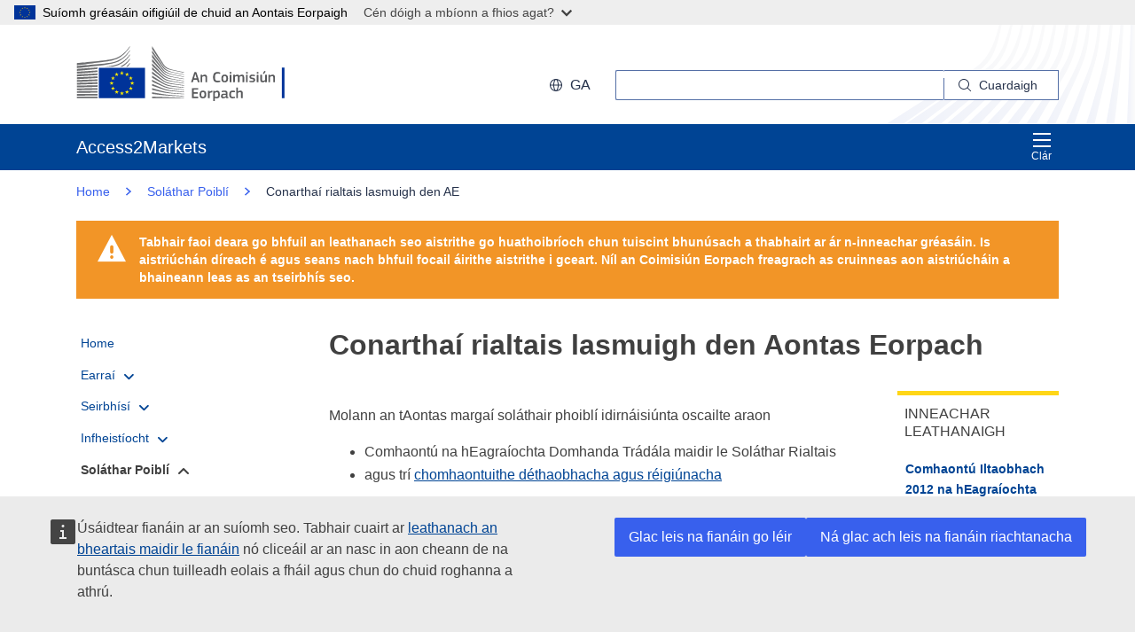

--- FILE ---
content_type: text/html;charset=UTF-8
request_url: https://trade.ec.europa.eu/access-to-markets/ga/content/conarthai-rialtais-lasmuigh-den-aontas-eorpach
body_size: 33979
content:













<!DOCTYPE html>
<html lang="ga">

<head>
	<meta charset="UTF-8"><!--  toDo lang Bulgaria -->
    <meta http-equiv="X-UA-Compatible" content="IE=edge">
    <meta name="viewport" content="width=device-width, initial-scale=1">
    <meta http-equiv="Content-Type" content="text/html; charset=utf-8"> <!--  toDo lang Bulgaria -->
    <meta name="theme-color" content="#034ea1">
    <meta name="msapplication-TileColor" content="#034ea1">

    
    
    <meta name="description" content="Conarthaí rialtais lasmuigh den Aontas Eorpach">

    
    
    <meta name="keywords" content="keywords is empty">

    
    
    <title>Conarthaí rialtais lasmuigh den Aontas Eorpach | Access2Markets </title>

	
	<link rel="apple-touch-icon" sizes="144x144" href="https://trade.ec.europa.eu/access-to-markets/resources/images/favicon/apple-touch-icon-144x144.png">
	<meta name="msapplication-square70x70logo" content="/access-to-markets/resources/images/favicon/mstile-70x70.png">
	<link rel="apple-touch-icon" sizes="120x120" href="https://trade.ec.europa.eu/access-to-markets/resources/images/favicon/apple-touch-icon-120x120.png">
	<meta name="msapplication-square150x150logo" content="/access-to-markets/resources/images/favicon/mstile-150x150.png">
	<link rel="apple-touch-icon" sizes="57x57" href="https://trade.ec.europa.eu/access-to-markets/resources/images/favicon/apple-touch-icon-57x57.png">
	<link rel="apple-touch-icon" sizes="152x152" href="https://trade.ec.europa.eu/access-to-markets/resources/images/favicon/apple-touch-icon-152x152.png">
	<meta name="msapplication-square310x310logo" content="/access-to-markets/resources/images/favicon/mstile-310x310.png">
	<meta name="msapplication-wide310x150logo" content="/access-to-markets/resources/images/favicon/mstile-310x150.png">
	<link rel="apple-touch-icon" sizes="114x114" href="https://trade.ec.europa.eu/access-to-markets/resources/images/favicon/apple-touch-icon-114x114.png">
	<meta name="msapplication-TileImage" content="/access-to-markets/resources/images/favicon/mstile-144x144.png">
	<link rel="apple-touch-icon" sizes="180x180" href="https://trade.ec.europa.eu/access-to-markets/resources/images/favicon/apple-touch-icon-180x180.png">
	<link rel="icon" type="image/png" sizes="32x32" href="https://trade.ec.europa.eu/access-to-markets/resources/images/favicon/favicon-32x32.png">
	<link rel="icon" type="image/png" sizes="192x192" href="https://trade.ec.europa.eu/access-to-markets/resources/images/favicon/android-chrome-192x192.png">
	<link rel="apple-touch-icon" sizes="60x60" href="https://trade.ec.europa.eu/access-to-markets/resources/images/favicon/apple-touch-icon-60x60.png">
	<link rel="icon" type="image/png" sizes="16x16" href="https://trade.ec.europa.eu/access-to-markets/resources/images/favicon/favicon-16x16.png">
	<link rel="icon" type="image/png" sizes="96x96" href="https://trade.ec.europa.eu/access-to-markets/resources/images/favicon/favicon-96x96.png">
	
	 
	
	
		
			<link href="https://trade.ec.europa.eu/access-to-markets/resources/css-min/portal.css?v=2026.1.1.4" rel="stylesheet"/>
			<script src="https://trade.ec.europa.eu/access-to-markets/resources/script-min/portal.js?v=2026.1.1.4"></script>
		
		
	

	
	<!--  <script defer src="https://ec.europa.eu/wel/cookie-consent/consent.js" type="text/javascript"></script> -->
	
	
	<script defer src="https://webtools.europa.eu/load.js?globan=1010" type="text/javascript"></script>
	<script type="application/json">
	{
		"utility":"piwik", 
		"siteID":"273", 
		"sitePath":["trade.ec.europa.eu"], 
		"is404":false, 
		"is403":false, 
		"instance":"ec.europa.eu", 
		"siteSection":"accesstomarkets"
	}
	</script>
	<script type="application/json">{
		"utility":"cck",
"url":"https://ec.europa.eu/info/cookies_{lang}"
	}</script>


</head>

<!-- 

This layout file provides the consistent look-n-feel across your application. 
If you want to change layout, define a corresponding layout file and attach to 
the definition using template attribute.

As you can see, we have a header,footer,menu & body. We are using tags-tiles 
tag library to provide the placeholder within layout file. Attributes specified 
using insertAttribute will be provided by corresponding definition(or 
the one extending it).

-->

<body class="language-en marketaccess" id="trd" data-ng-app="app"> <!--  toDo  -->

	<div class="ecl-u-d-none">
          Version: 2026.1.1.4 (2026-01-08 14:38)
          tmldb00205.cc.cec.eu.int
    </div>
	
	



<div>
  <header data-ecl-auto-init="SiteHeaderHarmonised" class="ecl-site-header-harmonised--group1 ecl-site-header-harmonised" data-ecl-has-menu="true">

	<div class="ecl-skip-link__wrapper" id="skip-link"> 
	  	<a href="#main-content" class="ecl-skip-link">Chuig an bpríomhinneachar</a> <!--  toDo text-link -->
	</div>
    
    














<div class="ecl-site-header__background">
	<div class="ecl-site-header-harmonised__container ecl-container">
	
	    <div class="ecl-site-header-harmonised__top">
		      <a class="ecl-link ecl-link--standalone " 
		      	href="https://ec.europa.eu/info/index_ga" >
			      
			      <picture class="ecl-picture ecl-site-header__picture" >
			      	<source srcset="/access-to-markets/resources/images/logo/positive/logo-ec--ga.svg" media="(min-width: 996px)">
			      	<img class="ecl-site-header__logo-image" src="https://trade.ec.europa.eu/access-to-markets/resources/images/logo/logo-ec--mute.svg"  alt="">
			      </picture>
			      
			      <span class="ecl-u-sr-only">
		      		Coimisiún Eorpach
		      	  </span> 
			   </a>
	        <div class="ecl-site-header-harmonised__action" >
	  
	        
	     
			<div class="ecl-site-header__language">   
	             <a class="ecl-button-new ecl-button--ghost ecl-site-header__language-selector ecl-button--tertiary" href="https://trade.ec.europa.eu/access-to-markets/ga/home" 
	             data-ecl-language-selector role="button" aria-label="Change language, current language is English" aria-controls="language-list-overlay">
	              <span class="ecl-site-header__language-icon ">
	                <svg class="ecl-icon ecl-icon--s ecl-site-header__icon" focusable="false" aria-hidden="true">
	                <use xlink:href="/access-to-markets/resources/images/icons.a3ed8a97.svg#global"></use>
	                </svg>
	              </span>ga
	            </a>   
	                       
	            <div class="ecl-site-header__language-container" id="language-list-overlay" hidden data-ecl-language-list-overlay aria-labelledby="ecl-site-header__language-title" role="dialog" >
	              <div class="ecl-site-header__language-header">
	                <div class="ecl-site-header__language-title" id="ecl-site-header__language-title">Roghnaigh do theanga</div>
	                <button class="ecl-button ecl-button--ghost ecl-site-header__language-close" type="submit" data-ecl-language-list-close>
	                	<span class="ecl-button__container">
	                		<span class="ecl-u-sr-only" data-ecl-label="true">
	          					Dún
	          				</span>
	                		<svg class="ecl-icon ecl-icon--m ecl-button__icon ecl-button__icon--after" focusable="false" aria-hidden="true" data-ecl-icon>
	                      		<use xlink:href="/access-to-markets/resources/images/icons.b6764719.svg#close"></use>
	                    	</svg>
	                    </span>
	                </button>
	              </div>
	              <div class="ecl-site-header__language-content">
	                <div class="ecl-site-header__language-category ecl-site-header__language-category--3-col" data-ecl-language-list-eu>
	                  <ul class="ecl-site-header__language-list" style="display:block">
	                  
	                  		
	        			
		                  	
		        				
		        				
		        					
		        				
		        			
	        				
	        				<li class="ecl-site-header__language-item">
	        					
	        					
								    
								    
						                <a href="https://trade.ec.europa.eu/access-to-markets/bg/content/pravitelstveni-dogovori-izvn-es"
						                class="ecl-link ecl-link--standalone ecl-site-header__language-link"
						                lang="bg"
						                hreflang="bg"
						                rel="alternate">
						                	<span class="ecl-site-header__language-link-code">bg</span>
	       									<span class="ecl-site-header__language-link-label">български</span>
						                </a>
								    
								
	        				
	        				</li>
	                    		
	        			
		                  	
		        				
		        				
		        					
		        				
		        			
	        				
	        				<li class="ecl-site-header__language-item">
	        					
	        					
								    
								    
						                <a href="https://trade.ec.europa.eu/access-to-markets/es/content/contratos-publicos-fuera-de-la-ue"
						                class="ecl-link ecl-link--standalone ecl-site-header__language-link"
						                lang="es"
						                hreflang="es"
						                rel="alternate">
						                	<span class="ecl-site-header__language-link-code">es</span>
	       									<span class="ecl-site-header__language-link-label">español</span>
						                </a>
								    
								
	        				
	        				</li>
	                    		
	        			
		                  	
		        				
		        				
		        					
		        				
		        			
	        				
	        				<li class="ecl-site-header__language-item">
	        					
	        					
								    
								    
						                <a href="https://trade.ec.europa.eu/access-to-markets/cs/content/verejne-zakazky-mimo-eu"
						                class="ecl-link ecl-link--standalone ecl-site-header__language-link"
						                lang="cs"
						                hreflang="cs"
						                rel="alternate">
						                	<span class="ecl-site-header__language-link-code">cs</span>
	       									<span class="ecl-site-header__language-link-label">čeština</span>
						                </a>
								    
								
	        				
	        				</li>
	                    		
	        			
		                  	
		        				
		        				
		        					
		        				
		        			
	        				
	        				<li class="ecl-site-header__language-item">
	        					
	        					
								    
								    
						                <a href="https://trade.ec.europa.eu/access-to-markets/da/content/offentlige-kontrakter-uden-eu"
						                class="ecl-link ecl-link--standalone ecl-site-header__language-link"
						                lang="da"
						                hreflang="da"
						                rel="alternate">
						                	<span class="ecl-site-header__language-link-code">da</span>
	       									<span class="ecl-site-header__language-link-label">dansk</span>
						                </a>
								    
								
	        				
	        				</li>
	                    		
	        			
		                  	
		        				
		        				
		        					
		        				
		        			
	        				
	        				<li class="ecl-site-header__language-item">
	        					
	        					
								    
								    
						                <a href="https://trade.ec.europa.eu/access-to-markets/de/content/oeffentliche-auftraege-ausserhalb-der-eu"
						                class="ecl-link ecl-link--standalone ecl-site-header__language-link"
						                lang="de"
						                hreflang="de"
						                rel="alternate">
						                	<span class="ecl-site-header__language-link-code">de</span>
	       									<span class="ecl-site-header__language-link-label">Deutsch</span>
						                </a>
								    
								
	        				
	        				</li>
	                    		
	        			
		                  	
		        				
		        				
		        					
		        				
		        			
	        				
	        				<li class="ecl-site-header__language-item">
	        					
	        					
								    
								    
						                <a href="https://trade.ec.europa.eu/access-to-markets/et/content/riigihankelepingud-valjaspool-eli"
						                class="ecl-link ecl-link--standalone ecl-site-header__language-link"
						                lang="et"
						                hreflang="et"
						                rel="alternate">
						                	<span class="ecl-site-header__language-link-code">et</span>
	       									<span class="ecl-site-header__language-link-label">eesti</span>
						                </a>
								    
								
	        				
	        				</li>
	                    		
	        			
		                  	
		        				
		        				
		        					
		        				
		        			
	        				
	        				<li class="ecl-site-header__language-item">
	        					
	        					
								    
								    
						                <a href="https://trade.ec.europa.eu/access-to-markets/el/content/dimosies-symbaseis-ektos-ee"
						                class="ecl-link ecl-link--standalone ecl-site-header__language-link"
						                lang="el"
						                hreflang="el"
						                rel="alternate">
						                	<span class="ecl-site-header__language-link-code">el</span>
	       									<span class="ecl-site-header__language-link-label">ελληνικά</span>
						                </a>
								    
								
	        				
	        				</li>
	                    		
	        			
		                  	
		        				
		        				
		        					
		        				
		        			
	        				
	        				<li class="ecl-site-header__language-item">
	        					
	        					
								    
								    
						                <a href="https://trade.ec.europa.eu/access-to-markets/en/content/government-contracts-outside-eu"
						                class="ecl-link ecl-link--standalone ecl-site-header__language-link"
						                lang="en"
						                hreflang="en"
						                rel="alternate">
						                	<span class="ecl-site-header__language-link-code">en</span>
	       									<span class="ecl-site-header__language-link-label">English</span>
						                </a>
								    
								
	        				
	        				</li>
	                    		
	        			
		                  	
		        				
		        				
		        					
		        				
		        			
	        				
	        				<li class="ecl-site-header__language-item">
	        					
	        					
								    
								    
						                <a href="https://trade.ec.europa.eu/access-to-markets/fr/content/marches-publics-en-dehors-de-lue"
						                class="ecl-link ecl-link--standalone ecl-site-header__language-link"
						                lang="fr"
						                hreflang="fr"
						                rel="alternate">
						                	<span class="ecl-site-header__language-link-code">fr</span>
	       									<span class="ecl-site-header__language-link-label">français</span>
						                </a>
								    
								
	        				
	        				</li>
	                    		
	        			
		                  	
		        				
		        				
		        					
		        				
		        			
	        				
	        				<li class="ecl-site-header__language-item">
	        					
	        					
								    
					                   <a href="https://trade.ec.europa.eu/access-to-markets/ga/content/conarthai-rialtais-lasmuigh-den-aontas-eorpach"
					                   class="ecl-link ecl-link--standalone ecl-site-header__language-link ecl-site-header__language-link--active"
					                  	lang="ga" hreflang="ga" >
					                  		<span class="ecl-site-header__language-link-code">ga</span>
	       									<span class="ecl-site-header__language-link-label">Gaeilge</span>
						              </a>
								    
								    
								
	        				
	        				</li>
	                    		
	        			
		                  	
		        				
		        				
		        					
		        				
		        			
	        				
	        				<li class="ecl-site-header__language-item">
	        					
	        					
								    
								    
						                <a href="https://trade.ec.europa.eu/access-to-markets/hr/content/ugovori-vlade-izvan-eu"
						                class="ecl-link ecl-link--standalone ecl-site-header__language-link"
						                lang="hr"
						                hreflang="hr"
						                rel="alternate">
						                	<span class="ecl-site-header__language-link-code">hr</span>
	       									<span class="ecl-site-header__language-link-label">hrvatski</span>
						                </a>
								    
								
	        				
	        				</li>
	                    		
	        			
		                  	
		        				
		        				
		        					
		        				
		        			
	        				
	        				<li class="ecl-site-header__language-item">
	        					
	        					
								    
								    
						                <a href="https://trade.ec.europa.eu/access-to-markets/it/content/appalti-pubblici-al-di-fuori-dellue"
						                class="ecl-link ecl-link--standalone ecl-site-header__language-link"
						                lang="it"
						                hreflang="it"
						                rel="alternate">
						                	<span class="ecl-site-header__language-link-code">it</span>
	       									<span class="ecl-site-header__language-link-label">italiano</span>
						                </a>
								    
								
	        				
	        				</li>
	                    		
	        			
		                  	
		        				
		        				
		        					
		        				
		        			
	        				
	        				<li class="ecl-site-header__language-item">
	        					
	        					
								    
								    
						                <a href="https://trade.ec.europa.eu/access-to-markets/lv/content/valsts-ligumi-arpus-es"
						                class="ecl-link ecl-link--standalone ecl-site-header__language-link"
						                lang="lv"
						                hreflang="lv"
						                rel="alternate">
						                	<span class="ecl-site-header__language-link-code">lv</span>
	       									<span class="ecl-site-header__language-link-label">latviešu</span>
						                </a>
								    
								
	        				
	        				</li>
	                    		
	        			
		                  	
		        				
		        				
		        					
		        				
		        			
	        				
	        				<li class="ecl-site-header__language-item">
	        					
	        					
								    
								    
						                <a href="https://trade.ec.europa.eu/access-to-markets/lt/content/vyriausybes-sutartys-uz-es-ribu"
						                class="ecl-link ecl-link--standalone ecl-site-header__language-link"
						                lang="lt"
						                hreflang="lt"
						                rel="alternate">
						                	<span class="ecl-site-header__language-link-code">lt</span>
	       									<span class="ecl-site-header__language-link-label">lietuvių</span>
						                </a>
								    
								
	        				
	        				</li>
	                    		
	        			
		                  	
		        				
		        				
		        					
		        				
		        			
	        				
	        				<li class="ecl-site-header__language-item">
	        					
	        					
								    
								    
						                <a href="https://trade.ec.europa.eu/access-to-markets/hu/content/kormanyzati-szerzodesek-az-eu-n-kivul"
						                class="ecl-link ecl-link--standalone ecl-site-header__language-link"
						                lang="hu"
						                hreflang="hu"
						                rel="alternate">
						                	<span class="ecl-site-header__language-link-code">hu</span>
	       									<span class="ecl-site-header__language-link-label">magyar</span>
						                </a>
								    
								
	        				
	        				</li>
	                    		
	        			
		                  	
		        				
		        				
		        					
		        				
		        			
	        				
	        				<li class="ecl-site-header__language-item">
	        					
	        					
								    
								    
						                <a href="https://trade.ec.europa.eu/access-to-markets/mt/content/kuntratti-tal-gvern-barra-l-ue"
						                class="ecl-link ecl-link--standalone ecl-site-header__language-link"
						                lang="mt"
						                hreflang="mt"
						                rel="alternate">
						                	<span class="ecl-site-header__language-link-code">mt</span>
	       									<span class="ecl-site-header__language-link-label">Malti</span>
						                </a>
								    
								
	        				
	        				</li>
	                    		
	        			
		                  	
		        				
		        				
		        					
		        				
		        			
	        				
	        				<li class="ecl-site-header__language-item">
	        					
	        					
								    
								    
						                <a href="https://trade.ec.europa.eu/access-to-markets/nl/content/overheidscontracten-buiten-de-eu"
						                class="ecl-link ecl-link--standalone ecl-site-header__language-link"
						                lang="nl"
						                hreflang="nl"
						                rel="alternate">
						                	<span class="ecl-site-header__language-link-code">nl</span>
	       									<span class="ecl-site-header__language-link-label">Nederlands</span>
						                </a>
								    
								
	        				
	        				</li>
	                    		
	        			
		                  	
		        				
		        				
		        					
		        				
		        			
	        				
	        				<li class="ecl-site-header__language-item">
	        					
	        					
								    
								    
						                <a href="https://trade.ec.europa.eu/access-to-markets/pl/content/zamowienia-publiczne-poza-ue"
						                class="ecl-link ecl-link--standalone ecl-site-header__language-link"
						                lang="pl"
						                hreflang="pl"
						                rel="alternate">
						                	<span class="ecl-site-header__language-link-code">pl</span>
	       									<span class="ecl-site-header__language-link-label">polski</span>
						                </a>
								    
								
	        				
	        				</li>
	                    		
	        			
		                  	
		        				
		        				
		        					
		        				
		        			
	        				
	        				<li class="ecl-site-header__language-item">
	        					
	        					
								    
								    
						                <a href="https://trade.ec.europa.eu/access-to-markets/pt/content/contratos-publicos-fora-da-ue"
						                class="ecl-link ecl-link--standalone ecl-site-header__language-link"
						                lang="pt"
						                hreflang="pt"
						                rel="alternate">
						                	<span class="ecl-site-header__language-link-code">pt</span>
	       									<span class="ecl-site-header__language-link-label">português</span>
						                </a>
								    
								
	        				
	        				</li>
	                    		
	        			
		                  	
		        				
		        				
		        					
		        				
		        			
	        				
	        				<li class="ecl-site-header__language-item">
	        					
	        					
								    
								    
						                <a href="https://trade.ec.europa.eu/access-to-markets/ro/content/contracte-guvernamentale-afara-ue"
						                class="ecl-link ecl-link--standalone ecl-site-header__language-link"
						                lang="ro"
						                hreflang="ro"
						                rel="alternate">
						                	<span class="ecl-site-header__language-link-code">ro</span>
	       									<span class="ecl-site-header__language-link-label">română</span>
						                </a>
								    
								
	        				
	        				</li>
	                    		
	        			
		                  	
		        				
		        				
		        					
		        				
		        			
	        				
	        				<li class="ecl-site-header__language-item">
	        					
	        					
								    
								    
						                <a href="https://trade.ec.europa.eu/access-to-markets/sk/content/vladne-zakazky-mimo-eu"
						                class="ecl-link ecl-link--standalone ecl-site-header__language-link"
						                lang="sk"
						                hreflang="sk"
						                rel="alternate">
						                	<span class="ecl-site-header__language-link-code">sk</span>
	       									<span class="ecl-site-header__language-link-label">slovenčina</span>
						                </a>
								    
								
	        				
	        				</li>
	                    		
	        			
		                  	
		        				
		        				
		        					
		        				
		        			
	        				
	        				<li class="ecl-site-header__language-item">
	        					
	        					
								    
								    
						                <a href="https://trade.ec.europa.eu/access-to-markets/sl/content/javna-narocila-zunaj-eu"
						                class="ecl-link ecl-link--standalone ecl-site-header__language-link"
						                lang="sl"
						                hreflang="sl"
						                rel="alternate">
						                	<span class="ecl-site-header__language-link-code">sl</span>
	       									<span class="ecl-site-header__language-link-label">slovenščina</span>
						                </a>
								    
								
	        				
	        				</li>
	                    		
	        			
		                  	
		        				
		        				
		        					
		        				
		        			
	        				
	        				<li class="ecl-site-header__language-item">
	        					
	        					
								    
								    
						                <a href="https://trade.ec.europa.eu/access-to-markets/fi/content/julkiset-hankinnat-eun-ulkopuolella"
						                class="ecl-link ecl-link--standalone ecl-site-header__language-link"
						                lang="fi"
						                hreflang="fi"
						                rel="alternate">
						                	<span class="ecl-site-header__language-link-code">fi</span>
	       									<span class="ecl-site-header__language-link-label">suomi</span>
						                </a>
								    
								
	        				
	        				</li>
	                    		
	        			
		                  	
		        				
		        				
		        					
		        				
		        			
	        				
	        				<li class="ecl-site-header__language-item">
	        					
	        					
								    
								    
						                <a href="https://trade.ec.europa.eu/access-to-markets/sv/content/offentliga-kontrakt-utanfor-eu"
						                class="ecl-link ecl-link--standalone ecl-site-header__language-link"
						                lang="sv"
						                hreflang="sv"
						                rel="alternate">
						                	<span class="ecl-site-header__language-link-code">sv</span>
	       									<span class="ecl-site-header__language-link-label">svenska</span>
						                </a>
								    
								
	        				
	        				</li>
	                    	               
	                  </ul>
	                </div>
	              </div>
	            </div>
			</div>
	                    
	             <div class="ecl-site-header-harmonised__search-container">
		        	<a class="ecl-button-new ecl-site-header-harmonised__search-toggle ecl-button--tertiary" href="https://trade.ec.europa.eu/access-to-markets/ga/home" data-ecl-search-toggle="true" aria-controls="search-form-id" aria-expanded="false">
		        		<svg focusable="false" aria-hidden="true" class="ecl-icon ecl-icon--s">
		                	<use xlink:href="/access-to-markets/resources/images/icons.a3ed8a97.svg#search"></use>
		              	</svg>
		              	Cuardaigh
		            </a>
		            <form id="search-form-top" data-ecl-search-form="true" class="ecl-site-header-harmonised__search ecl-search-form" role="search"
		            	action="https://ec.europa.eu/search" method="get" >
		              <div class="ecl-form-group">
		              	<label class="ecl-search-form__label ecl-form-label" for="QueryText">Cuardaigh</label>
		              	<input type="search" id="QueryText" class="ecl-search-form__text-input ecl-text-input" name="QueryText"/>
		              	<input id="query_source" type="hidden" name="query_source" value="TAMARKETS">
		              	<input id="swlang" type="hidden" name="swlang" value="ga">
		              	<input id="more_options_language" type="hidden" name="more_options_language" value="ga">
		              </div> 
		              <button aria-label="Search" type="submit" class="ecl-search-form__button ecl-button--ghost  ">
		              	<span class="ecl-button__container">
			              	<svg class="ecl-icon ecl-icon--xs ecl-button__icon" focusable="false" aria-hidden="true" data-ecl-icon="">
			              		<use xlink:href="/access-to-markets/resources/images/icons.a3ed8a97.svg#search"></use>
		              		</svg>
		              		<span class="ecl-button__label" data-ecl-label="true">Cuardaigh</span>
		                </span>
		              </button>
		            </form>
				</div>
	                    
	        </div>
	      </div>
	   </div>
</div>
    
    <nav data-ecl-auto-init="Menu" class="ecl-menu--group1 ecl-menu" aria-expanded="false" data-ecl-menu="true" aria-label="main menu">
      <div class="ecl-menu__overlay" data-ecl-menu-overlay="true"></div>
      <div class="ecl-container ecl-menu__container">
      	<a class="ecl-link--standalone ecl-menu__open" href="https://trade.ec.europa.eu/access-to-markets" data-ecl-menu-open="true">
      		<svg focusable="false" aria-hidden="true" class="ecl-icon ecl-icon--s">
            	<use xlink:href="/access-to-markets/resources/images/icons.865a18d2.svg#general--hamburger"></use>      
          	</svg>
			Clár
		</a>
        <div class="ecl-menu__site-name">
        	Access2Markets
        </div>
        
        <section class="ecl-menu__inner" data-ecl-menu-inner="true">
          <header class="ecl-menu__inner-header">
          	<button data-ecl-menu-close="true" type="submit" 
          		class="ecl-menu__close ecl-button ecl-button--tertiary">
          		<span class="ecl-menu__close-container ecl-button__container">
                	<svg class="ecl-icon ecl-icon--m ecl-button__icon ecl-button__icon--after" focusable="false" aria-hidden="true" data-ecl-icon>
	                     <use xlink:href="/access-to-markets/resources/images/icons.b6764719.svg#close"></use>
	                </svg>
                	<span class="ecl-button__label sr-only" data-ecl-label="true">
                		Dún
                	</span>
                </span>
            </button>
            <div class="ecl-menu__title">Clár</div>
            <button data-ecl-menu-back="true" type="submit" class="ecl-menu__back ecl-button ecl-button--text">
            	<span class="ecl-button__container">
            		<svg focusable="false" aria-hidden="true" data-ecl-icon="true" class="ecl-button__icon ecl-button__icon--before ecl-icon ecl-icon--s ecl-icon--rotate-270">
                  		<use xlink:href="/access-to-markets/resources/images/icons.865a18d2.svg#ui--corner-arrow"></use> 
                	</svg>
                	<span class="ecl-button__label" data-ecl-label="true">Siar</span>
                </span>
            </button>
          </header>
          














<ul class="ecl-menu__list">	
	

	
	
		

		 
    	
    	
    	
    	
	    
		<li class="ecl-menu__item " data-ecl-menu-item="true" >	
			
				
				
					<a href="https://trade.ec.europa.eu/access-to-markets/ga/home" 
					class="ecl-menu__link "
					data-ecl-menu-link="true">
						Home
					</a>
				
			
			
			
			
		</li>
	
	
	
		

		 
    		
    	 
    	
    	
    	
    	
	    
		<li class="ecl-menu__item " data-ecl-menu-item="true" data-ecl-has-children="true">	
			
				
					<a href="https://trade.ec.europa.eu/access-to-markets/ga/content/earrai"  class="ecl-menu__link  "  data-ecl-menu-link="true">
						Earraí 
						
						
						 <svg focusable="false" aria-hidden="true" class="ecl-menu__link-icon ecl-icon ecl-icon--xs ecl-icon--rotate-90">
		                 	<use xlink:href="/access-to-markets/resources/images/icons.a3ed8a97.svg#corner-arrow"></use>
		                 </svg> 
		                
					</a>
					
					
				
					
					
				
				
			
			
			
			 
			
				
				
				    
				<div class="ecl-menu__mega " data-ecl-menu-mega="true">
				
                	<ul class="ecl-menu__sublist ">
                		   
                			
                			
					    	
					    	
                		
                			<li class="ecl-menu__subitem   " data-ecl-menu-subitem="true">
                				<a href="https://trade.ec.europa.eu/access-to-markets/ga/content/tus-chur-le-hearrai-thradail" 
								class="ecl-menu__sublink   ">
									Ag dul i mbun earraí a thrádáil
								</a>
                			</li>
                		   
                			
                			
					    	
					    	
                		
                			<li class="ecl-menu__subitem   " data-ecl-menu-subitem="true">
                				<a href="https://trade.ec.europa.eu/access-to-markets/ga/content/earrai-priomhchoincheapa" 
								class="ecl-menu__sublink   ">
									Earraí - Príomhchoincheapa 
								</a>
                			</li>
                		   
                			
                			
					    	
					    	
                		
                			<li class="ecl-menu__subitem   " data-ecl-menu-subitem="true">
                				<a href="https://trade.ec.europa.eu/access-to-markets/ga/statistics" 
								class="ecl-menu__sublink   ">
									Staitisticí (gan an Ríocht Aontaithe san áireamh)
								</a>
                			</li>
                		   
                			
                			
					    	
					    	
                		
                			<li class="ecl-menu__subitem   " data-ecl-menu-subitem="true">
                				<a href="https://trade.ec.europa.eu/access-to-markets/ga/statistics?includeUK=true" 
								class="ecl-menu__sublink   ">
									Staitisticí (an Ríocht Aontaithe san áireamh)
								</a>
                			</li>
                		 
                	</ul>
                </div>
			
		</li>
	
	
	
		

		 
    		
    	 
    	
    	
    	
    	
	    
		<li class="ecl-menu__item " data-ecl-menu-item="true" data-ecl-has-children="true">	
			
				
					<a href="https://trade.ec.europa.eu/access-to-markets/ga/content/seirbhisi"  class="ecl-menu__link  "  data-ecl-menu-link="true">
						Seirbhísí 
						
						
						 <svg focusable="false" aria-hidden="true" class="ecl-menu__link-icon ecl-icon ecl-icon--xs ecl-icon--rotate-90">
		                 	<use xlink:href="/access-to-markets/resources/images/icons.a3ed8a97.svg#corner-arrow"></use>
		                 </svg> 
		                
					</a>
					
					
				
					
					
				
				
			
			
			
			 
			
				
				 
		    		
			    
				    
				<div class="ecl-menu__mega ecl-menu__item--col2" data-ecl-menu-mega="true">
				
                	<ul class="ecl-menu__sublist ">
                		   
                			
                			
					    	
					    	
                		
                			<li class="ecl-menu__subitem   " data-ecl-menu-subitem="true">
                				<a href="https://trade.ec.europa.eu/access-to-markets/ga/content/tus-chur-le-tradail-seirbhisi" 
								class="ecl-menu__sublink   ">
									Ag dul i mbun seirbhísí a thrádáil
								</a>
                			</li>
                		   
                			
                			
					    	
					    	
                		
                			<li class="ecl-menu__subitem   " data-ecl-menu-subitem="true">
                				<a href="https://trade.ec.europa.eu/access-to-markets/ga/content/seirbhisi-priomhchoincheapa" 
								class="ecl-menu__sublink   ">
									Seirbhísí - Príomhchoincheapa
								</a>
                			</li>
                		   
                			
                			
					    	
					    	
                		
                			<li class="ecl-menu__subitem   " data-ecl-menu-subitem="true">
                				<a href="https://trade.ec.europa.eu/access-to-markets/ga/content/tradail-dhigiteach-0" 
								class="ecl-menu__sublink   ">
									Trádáil dhigiteach
								</a>
                			</li>
                		   
                			
                			
					    	
					    	
                		
                			<li class="ecl-menu__subitem   " data-ecl-menu-subitem="true">
                				<a href="https://trade.ec.europa.eu/access-to-markets/ga/content/seirbhisi-staidreamh" 
								class="ecl-menu__sublink   ">
									Seirbhísí - Staitisticí
								</a>
                			</li>
                		   
                			
                			
					    	
					    	
                		
                			<li class="ecl-menu__subitem   " data-ecl-menu-subitem="true">
                				<a href="https://trade.ec.europa.eu/access-to-markets/ga/content/cailiochtai-aithint" 
								class="ecl-menu__sublink   ">
									Cáilíochtaí a aithint
								</a>
                			</li>
                		 
                	</ul>
                </div>
			
		</li>
	
	
	
		

		 
    		
    	 
    	
    	
    	
    	
	    
		<li class="ecl-menu__item " data-ecl-menu-item="true" data-ecl-has-children="true">	
			
				
					<a href="https://trade.ec.europa.eu/access-to-markets/ga/content/infheistiocht"  class="ecl-menu__link  "  data-ecl-menu-link="true">
						Infheistíocht 
						
						
						 <svg focusable="false" aria-hidden="true" class="ecl-menu__link-icon ecl-icon ecl-icon--xs ecl-icon--rotate-90">
		                 	<use xlink:href="/access-to-markets/resources/images/icons.a3ed8a97.svg#corner-arrow"></use>
		                 </svg> 
		                
					</a>
					
					
				
					
					
				
				
			
			
			
			 
			
				
				
				    
				<div class="ecl-menu__mega " data-ecl-menu-mega="true">
				
                	<ul class="ecl-menu__sublist ">
                		   
                			
                			
					    	
					    	
                		
                			<li class="ecl-menu__subitem   " data-ecl-menu-subitem="true">
                				<a href="https://trade.ec.europa.eu/access-to-markets/ga/content/infheistiocht-na-coluin" 
								class="ecl-menu__sublink   ">
									Infheistíocht - Na colúin
								</a>
                			</li>
                		   
                			
                			
					    	
					    	
                		
                			<li class="ecl-menu__subitem   " data-ecl-menu-subitem="true">
                				<a href="https://trade.ec.europa.eu/access-to-markets/ga/content/infheistiocht-priomhchoincheapa" 
								class="ecl-menu__sublink   ">
									Infheistíocht - Príomhchoincheapa
								</a>
                			</li>
                		   
                			
                			
					    	
					    	
                		
                			<li class="ecl-menu__subitem   " data-ecl-menu-subitem="true">
                				<a href="https://trade.ec.europa.eu/access-to-markets/ga/content/diospoidi-infheistiochta" 
								class="ecl-menu__sublink   ">
									Díospóidí infheistíochta
								</a>
                			</li>
                		 
                	</ul>
                </div>
			
		</li>
	
	
	
		

		 
    		
    	 
    	
    	
    	
    	 
    			
    			
	    
	    
		<li class="ecl-menu__item ecl-menu__item--current" data-ecl-menu-item="true" data-ecl-has-children="true">	
			
				
					<a href="https://trade.ec.europa.eu/access-to-markets/ga/content/solathar-poibli-1"  class="ecl-menu__link ecl-menu__link--current "  data-ecl-menu-link="true">
						Soláthar Poiblí 
						
						
						 <svg focusable="false" aria-hidden="true" class="ecl-menu__link-icon ecl-icon ecl-icon--xs ecl-icon--rotate-90">
		                 	<use xlink:href="/access-to-markets/resources/images/icons.a3ed8a97.svg#corner-arrow"></use>
		                 </svg> 
		                
					</a>
					
					
				
					
					
				
				
			
			
			
			 
			
				
				
				    
				<div class="ecl-menu__mega " data-ecl-menu-mega="true">
				
                	<ul class="ecl-menu__sublist ">
                		   
                			
                			
					    	
					    	
                		
                			<li class="ecl-menu__subitem   " data-ecl-menu-subitem="true">
                				<a href="https://trade.ec.europa.eu/access-to-markets/ga/content/conarthai-rialtais-san-aontas-eorpach" 
								class="ecl-menu__sublink   ">
									Conarthaí rialtais san AE
								</a>
                			</li>
                		   
                			
                			
					    	
					    	 
					    		
					    		
						    
                		
                			<li class="ecl-menu__subitem ecl-menu__subitem--current  " data-ecl-menu-subitem="true">
                				<a href="https://trade.ec.europa.eu/access-to-markets/ga/content/conarthai-rialtais-lasmuigh-den-aontas-eorpach" 
								class="ecl-menu__sublink  ecl-menu__sublink--current ">
									Conarthaí rialtais lasmuigh den AE
								</a>
                			</li>
                		   
                			
                			
					    	
					    	
                		
                			<li class="ecl-menu__subitem   " data-ecl-menu-subitem="true">
                				<a href="https://trade.ec.europa.eu/access-to-markets/en/home" 
								class="ecl-menu__sublink   ">
									My Trade Assistant for Procurement
								</a>
                			</li>
                		 
                	</ul>
                </div>
			
		</li>
	
	
	
		

		 
    		
    	 
    	
    	
    	
    	
	    
		<li class="ecl-menu__item " data-ecl-menu-item="true" data-ecl-has-children="true">	
			
				
					<a href="https://trade.ec.europa.eu/access-to-markets/ga/content/margai"  class="ecl-menu__link  "  data-ecl-menu-link="true">
						Margaí 
						
						
						 <svg focusable="false" aria-hidden="true" class="ecl-menu__link-icon ecl-icon ecl-icon--xs ecl-icon--rotate-90">
		                 	<use xlink:href="/access-to-markets/resources/images/icons.a3ed8a97.svg#corner-arrow"></use>
		                 </svg> 
		                
					</a>
					
					
				
					
					
				
				
			
			
			
			 
			
				
				
				    
				<div class="ecl-menu__mega " data-ecl-menu-mega="true">
				
                	<ul class="ecl-menu__sublist ">
                		   
                			
                			
					    	
					    	
                		
                			<li class="ecl-menu__subitem   " data-ecl-menu-subitem="true">
                				<a href="https://trade.ec.europa.eu/access-to-markets/ga/content/margadh-ae" 
								class="ecl-menu__sublink   ">
									Margadh an Aontais Eorpaigh
								</a>
                			</li>
                		   
                			
                			
					    	
					    	
                		
                			<li class="ecl-menu__subitem   " data-ecl-menu-subitem="true">
                				<a href="https://trade.ec.europa.eu/access-to-markets/ga/non-eu-markets" 
								class="ecl-menu__sublink   ">
									Margaí lasmuigh den Aontas
								</a>
                			</li>
                		 
                	</ul>
                </div>
			
		</li>
	
	
	
		

		 
    		
    	 
    	
    	
    	
    	
	    
		<li class="ecl-menu__item " data-ecl-menu-item="true" data-ecl-has-children="true">	
			
				
					<a href="https://trade.ec.europa.eu/access-to-markets/ga/content/bosca-uirlisi"  class="ecl-menu__link  "  data-ecl-menu-link="true">
						Bosca uirlisí 
						
						
						 <svg focusable="false" aria-hidden="true" class="ecl-menu__link-icon ecl-icon ecl-icon--xs ecl-icon--rotate-90">
		                 	<use xlink:href="/access-to-markets/resources/images/icons.a3ed8a97.svg#corner-arrow"></use>
		                 </svg> 
		                
					</a>
					
					
				
					
					
				
				
			
			
			
			 
			
				
				 
		    		
			    
				    
				<div class="ecl-menu__mega ecl-menu__item--col2" data-ecl-menu-mega="true">
				
                	<ul class="ecl-menu__sublist ">
                		   
                			
                			
					    	
					    	
                		
                			<li class="ecl-menu__subitem   " data-ecl-menu-subitem="true">
                				<a href="https://trade.ec.europa.eu/access-to-markets/ga/content/maidir-le-access2margai" 
								class="ecl-menu__sublink   ">
									Maidir le Access2Markets
								</a>
                			</li>
                		   
                			
                			
					    	
					    	
                		
                			<li class="ecl-menu__subitem   " data-ecl-menu-subitem="true">
                				<a href="https://trade.ec.europa.eu/access-to-markets/ga/content/ranganna-teagaisc" 
								class="ecl-menu__sublink   ">
									Seisiúin teagaisc
								</a>
                			</li>
                		   
                			
                			
					    	
					    	
                		
                			<li class="ecl-menu__subitem   " data-ecl-menu-subitem="true">
                				<a href="https://trade.ec.europa.eu/access-to-markets/ga/content/uirlisi-agus-seirbhisi-ar-line-do-ghnolachtai-beaga" 
								class="ecl-menu__sublink   ">
									Cúnamh do ghnólachtaí beaga
								</a>
                			</li>
                		   
                			
                			
					    	
					    	
                		
                			<li class="ecl-menu__subitem   " data-ecl-menu-subitem="true">
                				<a href="https://trade.ec.europa.eu/access-to-markets/ga/glossary" 
								class="ecl-menu__sublink   ">
									Gluais
								</a>
                			</li>
                		   
                			
                			
					    	
					    	
                		
                			<li class="ecl-menu__subitem   " data-ecl-menu-subitem="true">
                				<a href="https://trade.ec.europa.eu/access-to-markets/ga/faqs" 
								class="ecl-menu__sublink   ">
									Ceisteanna Coitianta
								</a>
                			</li>
                		   
                			
                			
					    	
					    	
                		
                			<li class="ecl-menu__subitem   " data-ecl-menu-subitem="true">
                				<a href="https://trade.ec.europa.eu/access-to-markets/ga/stories" 
								class="ecl-menu__sublink   ">
									Scéalta cuideachtaí
								</a>
                			</li>
                		   
                			
                			
					    	
					    	
                		
                			<li class="ecl-menu__subitem   " data-ecl-menu-subitem="true">
                				<a href="https://trade.ec.europa.eu/access-to-markets/ga/event" 
								class="ecl-menu__sublink   ">
									Imeachtaí
								</a>
                			</li>
                		   
                			
                			
					    	
					    	
                		
                			<li class="ecl-menu__subitem   " data-ecl-menu-subitem="true">
                				<a href="https://trade.ec.europa.eu/access-to-markets/ga/content/pointe-iontrala-aonair-0" 
								class="ecl-menu__sublink   ">
									Single Entry Point
								</a>
                			</li>
                		   
                			
                			
					    	
					    	
                		
                			<li class="ecl-menu__subitem   " data-ecl-menu-subitem="true">
                				<a href="https://trade.ec.europa.eu/access-to-markets/ga/news" 
								class="ecl-menu__sublink   ">
									Nuacht
								</a>
                			</li>
                		   
                			
                			
					    	
					    	
                		
                			<li class="ecl-menu__subitem   " data-ecl-menu-subitem="true">
                				<a href="https://trade.ec.europa.eu/access-to-markets/ga/content/naisc-usaideacha" 
								class="ecl-menu__sublink   ">
									Naisc úsáideacha
								</a>
                			</li>
                		 
                	</ul>
                </div>
			
		</li>
	
	
	
		

		 
    	
    	
    	
    	
	    
		<li class="ecl-menu__item " data-ecl-menu-item="true" >	
			
				
				
					<a href="https://trade.ec.europa.eu/access-to-markets/ga/contact-form" 
					class="ecl-menu__link "
					data-ecl-menu-link="true">
						Teagmháil
					</a>
				
			
			
			
			
		</li>
	
				
				
	<li class="ecl-menu__item trade-form-buttom" data-ecl-menu-item="true">
	    	
	    	 
	    <a  class="ecl-menu__link " data-ecl-menu-link="true" href='https://trade.ec.europa.eu/access-to-markets/ga/content/pointe-iontrala-aonair-0'>
	    	 Pointe Iontrála Aonair le haghaidh Bacainní Trádála
	    </a>
	</li>
</ul>


    
        </section>
      </div>
	
    	    	
    	
    	
    </nav>
  </header>
  
</div>

		<main id="main-content" role="main">	
			
			
			



















<div>
  <div class="ecl-page-header-harmonised">
    <div class="ecl-container">
      <nav data-ecl-auto-init="BreadcrumbHarmonised" class="ecl-page-header-harmonised__breadcrumb ecl-breadcrumb-harmonised" aria-label="You are here:" data-ecl-breadcrumb-harmonised="true" aria-label='Breadcrumb'>
        	<ol class="ecl-breadcrumb-harmonised__container">
        		<li class="ecl-breadcrumb-harmonised__segment" data-ecl-breadcrumb-harmonised-item="static" aria-hidden="false" >
	          		<a href="https://trade.ec.europa.eu/access-to-markets/ga/home" class="ecl-breadcrumb-harmonised__link ecl-link ecl-link--standalone">
						Home
	          		</a>
	          		<svg focusable="false" aria-hidden="true" role="presentation" class="ecl-breadcrumb-harmonised__icon ecl-icon ecl-icon--2xs ecl-icon--rotate-90">
			  			<use xlink:href="/access-to-markets/resources/images/icons.865a18d2.svg#ui--corner-arrow"></use>  
	            	</svg>
	            </li>
        		






	
          	
    	
		
	
          	
    	
		
	
          	
    	
		
	
          	
    	
		
	
          	
    	 
			
			
			    
			    
			    
			    	
			        <li class="ecl-breadcrumb-harmonised__segment" 
						aria-hidden="false"
						data-ecl-breadcrumb-harmonised-item="static" >
						<a href="https://trade.ec.europa.eu/access-to-markets/ga/content/solathar-poibli-1" 
						class="ecl-breadcrumb-harmonised__link ecl-link ecl-link--standalone">
							<span class="submenutext">Soláthar Poiblí</span>
						</a>
						<svg focusable="false" aria-hidden="true" role="presentation" class="ecl-breadcrumb-harmonised__icon ecl-icon ecl-icon--2xs ecl-icon--rotate-90">
					  		<use xlink:href="/access-to-markets/resources/images/icons.865a18d2.svg#ui--corner-arrow"></use>  
			            </svg>
					</li>
			    
			

			
			 
				






	
          	
    	
		
	
          	
    	 
			
			
			    
			    	
			        <li class="ecl-breadcrumb-harmonised__segment ecl-breadcrumb-harmonised__current-page" 
			          	aria-current="page" 
			          	data-ecl-breadcrumb-harmonised-item="static" 
			          	aria-hidden="false" >
							<span class="submenutext">Conarthaí rialtais lasmuigh den AE</span>
					</li>
			    
			    
			    
			

			
			
		
		
	
          	
    	
		
	

			
		
		
	
          	
    	
		
	
          	
    	
		
	
          	
    	
		
	

        	</ol>
      </nav>
      
    </div>
  </div>
</div>






<div id="site-content" class="content">
    <div class="ecl-container">
        <div class="ecl-row">
            <div class="ecl-col ecl-u-mb-s ceiling">

                

				
					<div role="alert" class="automatictranslation">
						<span class="ecl-icon ecl-icon--language ecl-lang-select-sites__icon"></span> 
						<div>
						Tabhair faoi deara go bhfuil an leathanach seo aistrithe go huathoibríoch chun tuiscint bhunúsach a thabhairt ar ár n-inneachar gréasáin. Is aistriúchán díreach é agus seans nach	bhfuil focail áirithe aistrithe i gceart. Níl an Coimisiún Eorpach freagrach as cruinneas aon aistriúcháin a bhaineann leas as an tseirbhís seo.
						</div>
					</div>
				


				<div class="ecl-row ecl-u-pt-xl">
				
					<div class="ecl-col-md-3">		
						<div class="sticky">			
							<div id="content-sidebar">
								







<div class="sumenusidebar linearrowbottom   linknounderline">
	<nav class="ecl-navigation-inpage" aria-label="Section navigation">
		<!--  <div class="ecl-navigation-inpage__title">Page content</div> -->
		<div class="ecl-navigation-inpage__body">
			






<ol class="ecl-navigation-inpage__list">
	
		
		
		
    	
    	
    	
		<li class="">
			<span class="link-container">
			<a href="https://trade.ec.europa.eu/access-to-markets/ga/home" class="  ecl-navigation-menu__link">
				<span class="submenutext">Home</span>
				<span class="menuarrow"></span>
			</a>
			<span class="-collapse-menuarrow"></span>
			</span>
			
			
			
		</li>
	
		
		
		
    	
    	 
    		
    	
    	
		<li class="">
			<span class="link-container">
			<a href="https://trade.ec.europa.eu/access-to-markets/ga/content/earrai" class=" haschildren ecl-navigation-menu__link">
				<span class="submenutext">Earraí</span>
				<span class="haschildrenmenuarrow"></span>
			</a>
			<span class="haschildren-collapse-menuarrow"></span>
			</span>
			
			 
				






<ol class="ecl-navigation-inpage__list">
	
		
		
		
    	
    	 
    		
    	
    	
		<li class="">
			<span class="link-container">
			<a href="https://trade.ec.europa.eu/access-to-markets/ga/content/tus-chur-le-hearrai-thradail" class=" haschildren ecl-navigation-menu__link">
				<span class="submenutext">Ag dul i mbun earraí a thrádáil</span>
				<span class="haschildrenmenuarrow"></span>
			</a>
			<span class="haschildren-collapse-menuarrow"></span>
			</span>
			
			 
				






<ol class="ecl-navigation-inpage__list">
	
		
		
		
    	
    	
    	
		<li class="">
			<span class="link-container">
			<a href="https://trade.ec.europa.eu/access-to-markets/ga/content/treoir-maidir-le-honnmhairiu-earrai" class="  ecl-navigation-menu__link">
				<span class="submenutext">Treoir le haghaidh earraí a easpórtáil</span>
				<span class="menuarrow"></span>
			</a>
			<span class="-collapse-menuarrow"></span>
			</span>
			
			
			
		</li>
	
		
		
		
    	
    	
    	
		<li class="">
			<span class="link-container">
			<a href="https://trade.ec.europa.eu/access-to-markets/ga/content/treoir-maidir-le-hallmhairiu-earrai" class="  ecl-navigation-menu__link">
				<span class="submenutext">Treoir le haghaidh earraí a iompórtáil</span>
				<span class="menuarrow"></span>
			</a>
			<span class="-collapse-menuarrow"></span>
			</span>
			
			
			
		</li>
	
</ol>


			
			
		</li>
	
		
		
		
    	
    	 
    		
    	
    	
		<li class="">
			<span class="link-container">
			<a href="https://trade.ec.europa.eu/access-to-markets/ga/content/earrai-priomhchoincheapa" class=" haschildren ecl-navigation-menu__link">
				<span class="submenutext">Earraí - Príomhchoincheapa </span>
				<span class="haschildrenmenuarrow"></span>
			</a>
			<span class="haschildren-collapse-menuarrow"></span>
			</span>
			
			 
				






<ol class="ecl-navigation-inpage__list">
	
		
		
		
    	
    	 
    		
    	
    	
		<li class="">
			<span class="link-container">
			<a href="https://trade.ec.europa.eu/access-to-markets/ga/content/comhaontuithe-tradala-agus-socruithe-tradala-aontais" class=" haschildren ecl-navigation-menu__link">
				<span class="submenutext">Comhaontuithe trádála & Comhshocraíochtaí trádála</span>
				<span class="haschildrenmenuarrow"></span>
			</a>
			<span class="haschildren-collapse-menuarrow"></span>
			</span>
			
			 
				






<ol class="ecl-navigation-inpage__list">
	
		
		
		
    	
    	 
    		
    	
    	
		<li class="">
			<span class="link-container">
			<a href="https://trade.ec.europa.eu/access-to-markets/ga/content/comhaontuithe-tradala" class=" haschildren ecl-navigation-menu__link">
				<span class="submenutext">Comhaontuithe Trádála</span>
				<span class="haschildrenmenuarrow"></span>
			</a>
			<span class="haschildren-collapse-menuarrow"></span>
			</span>
			
			 
				






<ol class="ecl-navigation-inpage__list">
	
		
		
		
    	
    	
    	
		<li class="">
			<span class="link-container">
			<a href="https://trade.ec.europa.eu/access-to-markets/ga/content/conas-comhaontu-tradala-leamh" class="  ecl-navigation-menu__link">
				<span class="submenutext">Conas Comhaontú Trádála a léamh</span>
				<span class="menuarrow"></span>
			</a>
			<span class="-collapse-menuarrow"></span>
			</span>
			
			
			
		</li>
	
</ol>


			
			
		</li>
	
		
		
		
    	
    	
    	
		<li class="">
			<span class="link-container">
			<a href="https://trade.ec.europa.eu/access-to-markets/ga/content/margadh-aonair-aontais-eorpaigh" class="  ecl-navigation-menu__link">
				<span class="submenutext">Margadh aonair an Aontais Eorpaigh</span>
				<span class="menuarrow"></span>
			</a>
			<span class="-collapse-menuarrow"></span>
			</span>
			
			
			
		</li>
	
		
		
		
    	
    	 
    		
    	
    	
		<li class="">
			<span class="link-container">
			<a href="https://trade.ec.europa.eu/access-to-markets/ga/content/socruithe-tradala" class=" haschildren ecl-navigation-menu__link">
				<span class="submenutext">Comhshocraíochtaí trádála</span>
				<span class="haschildrenmenuarrow"></span>
			</a>
			<span class="haschildren-collapse-menuarrow"></span>
			</span>
			
			 
				






<ol class="ecl-navigation-inpage__list">
	
		
		
		
    	
    	
    	
		<li class="">
			<span class="link-container">
			<a href="https://trade.ec.europa.eu/access-to-markets/ga/content/socruithe-tradala-aontaobhacha" class="  ecl-navigation-menu__link">
				<span class="submenutext">Socruithe trádála aontaobhacha</span>
				<span class="menuarrow"></span>
			</a>
			<span class="-collapse-menuarrow"></span>
			</span>
			
			
			
		</li>
	
		
		
		
    	
    	
    	
		<li class="">
			<span class="link-container">
			<a href="https://trade.ec.europa.eu/access-to-markets/ga/content/aontais-chustaim" class="  ecl-navigation-menu__link">
				<span class="submenutext">Aontais Chustaim</span>
				<span class="menuarrow"></span>
			</a>
			<span class="-collapse-menuarrow"></span>
			</span>
			
			
			
		</li>
	
</ol>


			
			
		</li>
	
</ol>


			
			
		</li>
	
		
		
		
    	
    	 
    		
    	
    	
		<li class="">
			<span class="link-container">
			<a href="https://trade.ec.europa.eu/access-to-markets/ga/content/aicmiu-tairgi" class=" haschildren ecl-navigation-menu__link">
				<span class="submenutext">Aicmiú táirgí</span>
				<span class="haschildrenmenuarrow"></span>
			</a>
			<span class="haschildren-collapse-menuarrow"></span>
			</span>
			
			 
				






<ol class="ecl-navigation-inpage__list">
	
		
		
		
    	
    	
    	
		<li class="">
			<span class="link-container">
			<a href="https://trade.ec.europa.eu/access-to-markets/ga/content/coras-comhchuibhithe-0" class="  ecl-navigation-menu__link">
				<span class="submenutext">Córas Comhchuibhithe</span>
				<span class="menuarrow"></span>
			</a>
			<span class="-collapse-menuarrow"></span>
			</span>
			
			
			
		</li>
	
		
		
		
    	
    	
    	
		<li class="">
			<span class="link-container">
			<a href="https://trade.ec.europa.eu/access-to-markets/ga/content/ainmniocht-chomhcheangailte-0" class="  ecl-navigation-menu__link">
				<span class="submenutext">Ainmníocht Chomhcheangailte</span>
				<span class="menuarrow"></span>
			</a>
			<span class="-collapse-menuarrow"></span>
			</span>
			
			
			
		</li>
	
		
		
		
    	
    	 
    		
    	
    	
		<li class="">
			<span class="link-container">
			<a href="https://trade.ec.europa.eu/access-to-markets/ga/content/treoracha-aicmithe-le-haghaidh-priomhthairgi" class=" haschildren ecl-navigation-menu__link">
				<span class="submenutext">Treoracha aicmithe maidir le príomhtháirgí</span>
				<span class="haschildrenmenuarrow"></span>
			</a>
			<span class="haschildren-collapse-menuarrow"></span>
			</span>
			
			 
				






<ol class="ecl-navigation-inpage__list">
	
		
		
		
    	
    	
    	
		<li class="">
			<span class="link-container">
			<a href="https://trade.ec.europa.eu/access-to-markets/ga/content/riomhairi-agus-bogearrai-aicmiu" class="  ecl-navigation-menu__link">
				<span class="submenutext">Ríomhairí & bogearraí</span>
				<span class="menuarrow"></span>
			</a>
			<span class="-collapse-menuarrow"></span>
			</span>
			
			
			
		</li>
	
		
		
		
    	
    	
    	
		<li class="">
			<span class="link-container">
			<a href="https://trade.ec.europa.eu/access-to-markets/ga/content/torthai-agus-cnonna-inite-aicmiu" class="  ecl-navigation-menu__link">
				<span class="submenutext">Torthaí & cnónna inite</span>
				<span class="menuarrow"></span>
			</a>
			<span class="-collapse-menuarrow"></span>
			</span>
			
			
			
		</li>
	
		
		
		
    	
    	
    	
		<li class="">
			<span class="link-container">
			<a href="https://trade.ec.europa.eu/access-to-markets/ga/content/aicmigh-freamhacha-glasrai-inite" class="  ecl-navigation-menu__link">
				<span class="submenutext">Fréamhacha glasraí inite</span>
				<span class="menuarrow"></span>
			</a>
			<span class="-collapse-menuarrow"></span>
			</span>
			
			
			
		</li>
	
		
		
		
    	
    	
    	
		<li class="">
			<span class="link-container">
			<a href="https://trade.ec.europa.eu/access-to-markets/ga/content/coisbheart-aicmiu" class="  ecl-navigation-menu__link">
				<span class="submenutext">Coisbheart</span>
				<span class="menuarrow"></span>
			</a>
			<span class="-collapse-menuarrow"></span>
			</span>
			
			
			
		</li>
	
		
		
		
    	
    	
    	
		<li class="">
			<span class="link-container">
			<a href="https://trade.ec.europa.eu/access-to-markets/ga/content/ag-aicmiu-cogais-luibhe" class="  ecl-navigation-menu__link">
				<span class="submenutext">Luibhleigheasra</span>
				<span class="menuarrow"></span>
			</a>
			<span class="-collapse-menuarrow"></span>
			</span>
			
			
			
		</li>
	
		
		
		
    	
    	
    	
		<li class="">
			<span class="link-container">
			<a href="https://trade.ec.europa.eu/access-to-markets/ga/content/leathar-aicmiu" class="  ecl-navigation-menu__link">
				<span class="submenutext">Leathar</span>
				<span class="menuarrow"></span>
			</a>
			<span class="-collapse-menuarrow"></span>
			</span>
			
			
			
		</li>
	
		
		
		
    	
    	
    	
		<li class="">
			<span class="link-container">
			<a href="https://trade.ec.europa.eu/access-to-markets/ga/content/plaistigh-aicmiu" class="  ecl-navigation-menu__link">
				<span class="submenutext">Plaistigh</span>
				<span class="menuarrow"></span>
			</a>
			<span class="-collapse-menuarrow"></span>
			</span>
			
			
			
		</li>
	
		
		
		
    	
    	
    	
		<li class="">
			<span class="link-container">
			<a href="https://trade.ec.europa.eu/access-to-markets/ga/content/ris-aicmiu" class="  ecl-navigation-menu__link">
				<span class="submenutext">Rís</span>
				<span class="menuarrow"></span>
			</a>
			<span class="-collapse-menuarrow"></span>
			</span>
			
			
			
		</li>
	
		
		
		
    	
    	
    	
		<li class="">
			<span class="link-container">
			<a href="https://trade.ec.europa.eu/access-to-markets/ga/content/teicstili-aicmiu" class="  ecl-navigation-menu__link">
				<span class="submenutext">Teicstílí</span>
				<span class="menuarrow"></span>
			</a>
			<span class="-collapse-menuarrow"></span>
			</span>
			
			
			
		</li>
	
		
		
		
    	
    	
    	
		<li class="">
			<span class="link-container">
			<a href="https://trade.ec.europa.eu/access-to-markets/ga/content/adhmad-aicmiu" class="  ecl-navigation-menu__link">
				<span class="submenutext">Adhmad</span>
				<span class="menuarrow"></span>
			</a>
			<span class="-collapse-menuarrow"></span>
			</span>
			
			
			
		</li>
	
</ol>


			
			
		</li>
	
</ol>


			
			
		</li>
	
		
		
		
    	
    	 
    		
    	
    	
		<li class="">
			<span class="link-container">
			<a href="https://trade.ec.europa.eu/access-to-markets/ga/content/tariffs" class=" haschildren ecl-navigation-menu__link">
				<span class="submenutext">Taraifí</span>
				<span class="haschildrenmenuarrow"></span>
			</a>
			<span class="haschildren-collapse-menuarrow"></span>
			</span>
			
			 
				






<ol class="ecl-navigation-inpage__list">
	
		
		
		
    	
    	
    	
		<li class="">
			<span class="link-container">
			<a href="https://trade.ec.europa.eu/access-to-markets/ga/content/dleachtanna-custaim-bunusacha" class="  ecl-navigation-menu__link">
				<span class="submenutext">Dleachtanna custaim bunúsacha</span>
				<span class="menuarrow"></span>
			</a>
			<span class="-collapse-menuarrow"></span>
			</span>
			
			
			
		</li>
	
		
		
		
    	
    	
    	
		<li class="">
			<span class="link-container">
			<a href="https://trade.ec.europa.eu/access-to-markets/ga/content/dleachtanna-frithdhumpala" class="  ecl-navigation-menu__link">
				<span class="submenutext">Dleachtanna frithdhumpála</span>
				<span class="menuarrow"></span>
			</a>
			<span class="-collapse-menuarrow"></span>
			</span>
			
			
			
		</li>
	
		
		
		
    	
    	
    	
		<li class="">
			<span class="link-container">
			<a href="https://trade.ec.europa.eu/access-to-markets/ga/content/dleachtanna-frithchuitimh-ar-earrai-foirdheonaithe" class="  ecl-navigation-menu__link">
				<span class="submenutext">Dleachtanna frithchúitimh</span>
				<span class="menuarrow"></span>
			</a>
			<span class="-collapse-menuarrow"></span>
			</span>
			
			
			
		</li>
	
		
		
		
    	
    	
    	
		<li class="">
			<span class="link-container">
			<a href="https://trade.ec.europa.eu/access-to-markets/ga/content/dualgais-choimirce" class="  ecl-navigation-menu__link">
				<span class="submenutext">Dleachtanna coimirce</span>
				<span class="menuarrow"></span>
			</a>
			<span class="-collapse-menuarrow"></span>
			</span>
			
			
			
		</li>
	
</ol>


			
			
		</li>
	
		
		
		
    	
    	
    	
		<li class="">
			<span class="link-container">
			<a href="https://trade.ec.europa.eu/access-to-markets/ga/content/canacha" class="  ecl-navigation-menu__link">
				<span class="submenutext">Cánacha</span>
				<span class="menuarrow"></span>
			</a>
			<span class="-collapse-menuarrow"></span>
			</span>
			
			
			
		</li>
	
		
		
		
    	
    	 
    		
    	
    	
		<li class="">
			<span class="link-container">
			<a href="https://trade.ec.europa.eu/access-to-markets/ga/content/rialacha-tionscnaimh-0" class=" haschildren ecl-navigation-menu__link">
				<span class="submenutext">Rialacha tionscnaimh</span>
				<span class="haschildrenmenuarrow"></span>
			</a>
			<span class="haschildren-collapse-menuarrow"></span>
			</span>
			
			 
				






<ol class="ecl-navigation-inpage__list">
	
		
		
		
    	
    	
    	
		<li class="">
			<span class="link-container">
			<a href="https://trade.ec.europa.eu/access-to-markets/ga/content/treoir-thapa-ar-oibriu-le-rialacha-tionscnaimh" class="  ecl-navigation-menu__link">
				<span class="submenutext">Lámhleabhar faoi na Rialacha Tionscnaimh</span>
				<span class="menuarrow"></span>
			</a>
			<span class="-collapse-menuarrow"></span>
			</span>
			
			
			
		</li>
	
		
		
		
    	
    	
    	
		<li class="">
			<span class="link-container">
			<a href="https://trade.ec.europa.eu/access-to-markets/ga/content/earrai-fuarthas-go-hiomlan" class="  ecl-navigation-menu__link">
				<span class="submenutext">Earraí a fhaightear go hiomlán</span>
				<span class="menuarrow"></span>
			</a>
			<span class="-collapse-menuarrow"></span>
			</span>
			
			
			
		</li>
	
		
		
		
    	
    	
    	
		<li class="">
			<span class="link-container">
			<a href="https://trade.ec.europa.eu/access-to-markets/ga/content/earrai-claochlaithe-go-leordhothanach" class="  ecl-navigation-menu__link">
				<span class="submenutext">Earraí leorchlaochlaithe</span>
				<span class="menuarrow"></span>
			</a>
			<span class="-collapse-menuarrow"></span>
			</span>
			
			
			
		</li>
	
		
		
		
    	
    	
    	
		<li class="">
			<span class="link-container">
			<a href="https://trade.ec.europa.eu/access-to-markets/ga/content/oibriochtai-iosta-0" class="  ecl-navigation-menu__link">
				<span class="submenutext">Oibríochtaí íosta</span>
				<span class="menuarrow"></span>
			</a>
			<span class="-collapse-menuarrow"></span>
			</span>
			
			
			
		</li>
	
		
		
		
    	
    	
    	
		<li class="">
			<span class="link-container">
			<a href="https://trade.ec.europa.eu/access-to-markets/ga/content/carnadh-0" class="  ecl-navigation-menu__link">
				<span class="submenutext">Carnadh</span>
				<span class="menuarrow"></span>
			</a>
			<span class="-collapse-menuarrow"></span>
			</span>
			
			
			
		</li>
	
		
		
		
    	
    	
    	
		<li class="">
			<span class="link-container">
			<a href="https://trade.ec.europa.eu/access-to-markets/ga/content/lamhaltas-no-de-minimis" class="  ecl-navigation-menu__link">
				<span class="submenutext">Lamháltas nó de minimis</span>
				<span class="menuarrow"></span>
			</a>
			<span class="-collapse-menuarrow"></span>
			</span>
			
			
			
		</li>
	
		
		
		
    	
    	
    	
		<li class="">
			<span class="link-container">
			<a href="https://trade.ec.europa.eu/access-to-markets/ga/content/aisiocaiocht-dleachta" class="  ecl-navigation-menu__link">
				<span class="submenutext">Aisíocaíocht dleachta</span>
				<span class="menuarrow"></span>
			</a>
			<span class="-collapse-menuarrow"></span>
			</span>
			
			
			
		</li>
	
		
		
		
    	
    	
    	
		<li class="">
			<span class="link-container">
			<a href="https://trade.ec.europa.eu/access-to-markets/ga/content/rialacha-maidir-le-hiompar-direach-no-neamh-ionramhail" class="  ecl-navigation-menu__link">
				<span class="submenutext">Iompar díreach nó rialacha neamhchúblála</span>
				<span class="menuarrow"></span>
			</a>
			<span class="-collapse-menuarrow"></span>
			</span>
			
			
			
		</li>
	
</ol>


			
			
		</li>
	
		
		
		
    	
    	
    	
		<li class="">
			<span class="link-container">
			<a href="https://trade.ec.europa.eu/access-to-markets/ga/content/ceanglais-tairge" class="  ecl-navigation-menu__link">
				<span class="submenutext">Riachtanais táirgí</span>
				<span class="menuarrow"></span>
			</a>
			<span class="-collapse-menuarrow"></span>
			</span>
			
			
			
		</li>
	
		
		
		
    	
    	 
    		
    	
    	
		<li class="">
			<span class="link-container">
			<a href="https://trade.ec.europa.eu/access-to-markets/ga/content/nosanna-imeachta-agus-foirmiulachtai" class=" haschildren ecl-navigation-menu__link">
				<span class="submenutext">Nósanna imeachta agus foirmiúlachtaí</span>
				<span class="haschildrenmenuarrow"></span>
			</a>
			<span class="haschildren-collapse-menuarrow"></span>
			</span>
			
			 
				






<ol class="ecl-navigation-inpage__list">
	
		
		
		
    	
    	
    	
		<li class="">
			<span class="link-container">
			<a href="https://trade.ec.europa.eu/access-to-markets/ga/content/uimhir-eori" class="  ecl-navigation-menu__link">
				<span class="submenutext">Oibreoirí Eacnamaíocha</span>
				<span class="menuarrow"></span>
			</a>
			<span class="-collapse-menuarrow"></span>
			</span>
			
			
			
		</li>
	
		
		
		
    	
    	
    	
		<li class="">
			<span class="link-container">
			<a href="https://trade.ec.europa.eu/access-to-markets/ga/content/oibreoir-eacnamaioch-udaraithe-0" class="  ecl-navigation-menu__link">
				<span class="submenutext">Oibreoirí Eacnamaíocha Údaraithe</span>
				<span class="menuarrow"></span>
			</a>
			<span class="-collapse-menuarrow"></span>
			</span>
			
			
			
		</li>
	
		
		
		
    	
    	
    	
		<li class="">
			<span class="link-container">
			<a href="https://trade.ec.europa.eu/access-to-markets/ga/content/coras-rex" class="  ecl-navigation-menu__link">
				<span class="submenutext">Córas REX</span>
				<span class="menuarrow"></span>
			</a>
			<span class="-collapse-menuarrow"></span>
			</span>
			
			
			
		</li>
	
		
		
		
    	
    	
    	
		<li class="">
			<span class="link-container">
			<a href="https://trade.ec.europa.eu/access-to-markets/ga/content/faisneis-taraife-cheangailteach" class="  ecl-navigation-menu__link">
				<span class="submenutext">Faisnéis Taraife Cheangailteach</span>
				<span class="menuarrow"></span>
			</a>
			<span class="-collapse-menuarrow"></span>
			</span>
			
			
			
		</li>
	
		
		
		
    	
    	
    	
		<li class="">
			<span class="link-container">
			<a href="https://trade.ec.europa.eu/access-to-markets/ga/content/faisneis-cheangailteach-i-leith-tionscnaimh" class="  ecl-navigation-menu__link">
				<span class="submenutext">Faisnéis Cheangailteach i leith Tionscnaimh</span>
				<span class="menuarrow"></span>
			</a>
			<span class="-collapse-menuarrow"></span>
			</span>
			
			
			
		</li>
	
		
		
		
    	
    	
    	
		<li class="">
			<span class="link-container">
			<a href="https://trade.ec.europa.eu/access-to-markets/ga/content/conarthai-tradala" class="  ecl-navigation-menu__link">
				<span class="submenutext">Conarthaí trádála</span>
				<span class="menuarrow"></span>
			</a>
			<span class="-collapse-menuarrow"></span>
			</span>
			
			
			
		</li>
	
		
		
		
    	
    	
    	
		<li class="">
			<span class="link-container">
			<a href="https://trade.ec.europa.eu/access-to-markets/ga/content/arachas-lasta" class="  ecl-navigation-menu__link">
				<span class="submenutext">Árachas Lastais</span>
				<span class="menuarrow"></span>
			</a>
			<span class="-collapse-menuarrow"></span>
			</span>
			
			
			
		</li>
	
		
		
		
    	
    	
    	
		<li class="">
			<span class="link-container">
			<a href="https://trade.ec.europa.eu/access-to-markets/ga/content/corais-tradala" class="  ecl-navigation-menu__link">
				<span class="submenutext">Córais trádála</span>
				<span class="menuarrow"></span>
			</a>
			<span class="-collapse-menuarrow"></span>
			</span>
			
			
			
		</li>
	
		
		
		
    	
    	
    	
		<li class="">
			<span class="link-container">
			<a href="https://trade.ec.europa.eu/access-to-markets/ga/content/doicimeid-bhreise-imreitigh-custaim" class="  ecl-navigation-menu__link">
				<span class="submenutext">Doiciméid imréitigh custaim</span>
				<span class="menuarrow"></span>
			</a>
			<span class="-collapse-menuarrow"></span>
			</span>
			
			
			
		</li>
	
</ol>


			
			
		</li>
	
		
		
		
    	
    	
    	
		<li class="">
			<span class="link-container">
			<a href="https://trade.ec.europa.eu/access-to-markets/ga/content/maoin-intleachtuil" class="  ecl-navigation-menu__link">
				<span class="submenutext">Sealúchas intleachtúil</span>
				<span class="menuarrow"></span>
			</a>
			<span class="-collapse-menuarrow"></span>
			</span>
			
			
			
		</li>
	
		
		
		
    	
    	
    	
		<li class="">
			<span class="link-container">
			<a href="https://trade.ec.europa.eu/access-to-markets/ga/content/miniu-ar-tradail-dhigiteach-0" class="  ecl-navigation-menu__link">
				<span class="submenutext">Trádáil dhigiteach</span>
				<span class="menuarrow"></span>
			</a>
			<span class="-collapse-menuarrow"></span>
			</span>
			
			
			
		</li>
	
</ol>


			
			
		</li>
	
		
		
		
    	
    	
    	
		<li class="">
			<span class="link-container">
			<a href="https://trade.ec.europa.eu/access-to-markets/ga/statistics" class="  ecl-navigation-menu__link">
				<span class="submenutext">Staitisticí (gan an Ríocht Aontaithe san áireamh)</span>
				<span class="menuarrow"></span>
			</a>
			<span class="-collapse-menuarrow"></span>
			</span>
			
			
			
		</li>
	
		
		
		
    	
    	
    	
		<li class="">
			<span class="link-container">
			<a href="https://trade.ec.europa.eu/access-to-markets/ga/statistics?includeUK=true" class="  ecl-navigation-menu__link">
				<span class="submenutext">Staitisticí (an Ríocht Aontaithe san áireamh)</span>
				<span class="menuarrow"></span>
			</a>
			<span class="-collapse-menuarrow"></span>
			</span>
			
			
			
		</li>
	
</ol>


			
			
		</li>
	
		
		
		
    	
    	 
    		
    	
    	
		<li class="">
			<span class="link-container">
			<a href="https://trade.ec.europa.eu/access-to-markets/ga/content/seirbhisi" class=" haschildren ecl-navigation-menu__link">
				<span class="submenutext">Seirbhísí</span>
				<span class="haschildrenmenuarrow"></span>
			</a>
			<span class="haschildren-collapse-menuarrow"></span>
			</span>
			
			 
				






<ol class="ecl-navigation-inpage__list">
	
		
		
		
    	
    	 
    		
    	
    	
		<li class="">
			<span class="link-container">
			<a href="https://trade.ec.europa.eu/access-to-markets/ga/content/tus-chur-le-tradail-seirbhisi" class=" haschildren ecl-navigation-menu__link">
				<span class="submenutext">Ag dul i mbun seirbhísí a thrádáil</span>
				<span class="haschildrenmenuarrow"></span>
			</a>
			<span class="haschildren-collapse-menuarrow"></span>
			</span>
			
			 
				






<ol class="ecl-navigation-inpage__list">
	
		
		
		
    	
    	
    	
		<li class="">
			<span class="link-container">
			<a href="https://trade.ec.europa.eu/access-to-markets/ga/content/treoir-maidir-le-seirbhisi-onnmhairiuchain" class="  ecl-navigation-menu__link">
				<span class="submenutext">Treoir maidir le seirbhísí onnmhairiúcháin</span>
				<span class="menuarrow"></span>
			</a>
			<span class="-collapse-menuarrow"></span>
			</span>
			
			
			
		</li>
	
		
		
		
    	
    	
    	
		<li class="">
			<span class="link-container">
			<a href="https://trade.ec.europa.eu/access-to-markets/ga/content/treoir-maidir-le-seirbhisi-allmhairiuchain" class="  ecl-navigation-menu__link">
				<span class="submenutext">Treoir maidir le seirbhísí allmhairiúcháin</span>
				<span class="menuarrow"></span>
			</a>
			<span class="-collapse-menuarrow"></span>
			</span>
			
			
			
		</li>
	
</ol>


			
			
		</li>
	
		
		
		
    	
    	 
    		
    	
    	
		<li class="">
			<span class="link-container">
			<a href="https://trade.ec.europa.eu/access-to-markets/ga/content/seirbhisi-priomhchoincheapa" class=" haschildren ecl-navigation-menu__link">
				<span class="submenutext">Seirbhísí - Príomhchoincheapa</span>
				<span class="haschildrenmenuarrow"></span>
			</a>
			<span class="haschildren-collapse-menuarrow"></span>
			</span>
			
			 
				






<ol class="ecl-navigation-inpage__list">
	
		
		
		
    	
    	
    	
		<li class="">
			<span class="link-container">
			<a href="https://trade.ec.europa.eu/access-to-markets/ga/content/comhaontu-ginearalta-maidir-le-tradail-seirbhisi-gats" class="  ecl-navigation-menu__link">
				<span class="submenutext">An Comhaontú Ginearálta maidir le Trádáil Seirbhísí (GATS)</span>
				<span class="menuarrow"></span>
			</a>
			<span class="-collapse-menuarrow"></span>
			</span>
			
			
			
		</li>
	
		
		
		
    	
    	
    	
		<li class="">
			<span class="link-container">
			<a href="https://trade.ec.europa.eu/access-to-markets/ga/content/seirbhisi-i-gcomhaontuithe-tradala-ae" class="  ecl-navigation-menu__link">
				<span class="submenutext">Seirbhísí i gComhaontuithe Trádála an Aontais</span>
				<span class="menuarrow"></span>
			</a>
			<span class="-collapse-menuarrow"></span>
			</span>
			
			
			
		</li>
	
		
		
		
    	
    	
    	
		<li class="">
			<span class="link-container">
			<a href="https://trade.ec.europa.eu/access-to-markets/ga/content/liostu-dearfach-agus-diultach" class="  ecl-navigation-menu__link">
				<span class="submenutext">Liostú dearfach & diúltach</span>
				<span class="menuarrow"></span>
			</a>
			<span class="-collapse-menuarrow"></span>
			</span>
			
			
			
		</li>
	
		
		
		
    	
    	
    	
		<li class="">
			<span class="link-container">
			<a href="https://trade.ec.europa.eu/access-to-markets/ga/content/clasal-neamhghniomhaiochta" class="  ecl-navigation-menu__link">
				<span class="submenutext">Clásail scoir</span>
				<span class="menuarrow"></span>
			</a>
			<span class="-collapse-menuarrow"></span>
			</span>
			
			
			
		</li>
	
		
		
		
    	
    	
    	
		<li class="">
			<span class="link-container">
			<a href="https://trade.ec.europa.eu/access-to-markets/ga/content/clasal-fhrancaigh" class="  ecl-navigation-menu__link">
				<span class="submenutext">Clásail so-athraitheachta</span>
				<span class="menuarrow"></span>
			</a>
			<span class="-collapse-menuarrow"></span>
			</span>
			
			
			
		</li>
	
</ol>


			
			
		</li>
	
		
		
		
    	
    	 
    		
    	
    	
		<li class="">
			<span class="link-container">
			<a href="https://trade.ec.europa.eu/access-to-markets/ga/content/tradail-dhigiteach-0" class=" haschildren ecl-navigation-menu__link">
				<span class="submenutext">Trádáil dhigiteach</span>
				<span class="haschildrenmenuarrow"></span>
			</a>
			<span class="haschildren-collapse-menuarrow"></span>
			</span>
			
			 
				






<ol class="ecl-navigation-inpage__list">
	
		
		
		
    	
    	
    	
		<li class="">
			<span class="link-container">
			<a href="https://trade.ec.europa.eu/access-to-markets/ga/content/tradail-dhigiteach-i-gcomhaontuithe-tradala-aontais-0" class="  ecl-navigation-menu__link">
				<span class="submenutext">Trádáil dhigiteach i gcomhaontuithe trádála an Aontais</span>
				<span class="menuarrow"></span>
			</a>
			<span class="-collapse-menuarrow"></span>
			</span>
			
			
			
		</li>
	
</ol>


			
			
		</li>
	
		
		
		
    	
    	
    	
		<li class="">
			<span class="link-container">
			<a href="https://trade.ec.europa.eu/access-to-markets/ga/content/seirbhisi-staidreamh" class="  ecl-navigation-menu__link">
				<span class="submenutext">Seirbhísí - Staitisticí</span>
				<span class="menuarrow"></span>
			</a>
			<span class="-collapse-menuarrow"></span>
			</span>
			
			
			
		</li>
	
		
		
		
    	
    	 
    		
    	
    	
		<li class="">
			<span class="link-container">
			<a href="https://trade.ec.europa.eu/access-to-markets/ga/content/cailiochtai-aithint" class=" haschildren ecl-navigation-menu__link">
				<span class="submenutext">Cáilíochtaí a aithint</span>
				<span class="haschildrenmenuarrow"></span>
			</a>
			<span class="haschildren-collapse-menuarrow"></span>
			</span>
			
			 
				






<ol class="ecl-navigation-inpage__list">
	
		
		
		
    	
    	
    	
		<li class="">
			<span class="link-container">
			<a href="https://trade.ec.europa.eu/access-to-markets/ga/content/socru-ae-cheanada-maidir-le-haitheantas-frithphairteach-dailtiri" class="  ecl-navigation-menu__link">
				<span class="submenutext">Socrú AE-Cheanada maidir le hAitheantas Frithpháirteach d’Ailtirí</span>
				<span class="menuarrow"></span>
			</a>
			<span class="-collapse-menuarrow"></span>
			</span>
			
			
			
		</li>
	
</ol>


			
			
		</li>
	
</ol>


			
			
		</li>
	
		
		
		
    	
    	 
    		
    	
    	
		<li class="">
			<span class="link-container">
			<a href="https://trade.ec.europa.eu/access-to-markets/ga/content/infheistiocht" class=" haschildren ecl-navigation-menu__link">
				<span class="submenutext">Infheistíocht</span>
				<span class="haschildrenmenuarrow"></span>
			</a>
			<span class="haschildren-collapse-menuarrow"></span>
			</span>
			
			 
				






<ol class="ecl-navigation-inpage__list">
	
		
		
		
    	
    	
    	
		<li class="">
			<span class="link-container">
			<a href="https://trade.ec.europa.eu/access-to-markets/ga/content/infheistiocht-na-coluin" class="  ecl-navigation-menu__link">
				<span class="submenutext">Infheistíocht - Na colúin</span>
				<span class="menuarrow"></span>
			</a>
			<span class="-collapse-menuarrow"></span>
			</span>
			
			
			
		</li>
	
		
		
		
    	
    	 
    		
    	
    	
		<li class="">
			<span class="link-container">
			<a href="https://trade.ec.europa.eu/access-to-markets/ga/content/infheistiocht-priomhchoincheapa" class=" haschildren ecl-navigation-menu__link">
				<span class="submenutext">Infheistíocht - Príomhchoincheapa</span>
				<span class="haschildrenmenuarrow"></span>
			</a>
			<span class="haschildren-collapse-menuarrow"></span>
			</span>
			
			 
				






<ol class="ecl-navigation-inpage__list">
	
		
		
		
    	
    	
    	
		<li class="">
			<span class="link-container">
			<a href="https://trade.ec.europa.eu/access-to-markets/ga/content/cinealacha-infheistiochta" class="  ecl-navigation-menu__link">
				<span class="submenutext">Cineálacha infheistíochta</span>
				<span class="menuarrow"></span>
			</a>
			<span class="-collapse-menuarrow"></span>
			</span>
			
			
			
		</li>
	
		
		
		
    	
    	
    	
		<li class="">
			<span class="link-container">
			<a href="https://trade.ec.europa.eu/access-to-markets/ga/content/scagadh-idc" class="  ecl-navigation-menu__link">
				<span class="submenutext">Scagadh FDI</span>
				<span class="menuarrow"></span>
			</a>
			<span class="-collapse-menuarrow"></span>
			</span>
			
			
			
		</li>
	
</ol>


			
			
		</li>
	
		
		
		
    	
    	 
    		
    	
    	
		<li class="">
			<span class="link-container">
			<a href="https://trade.ec.europa.eu/access-to-markets/ga/content/diospoidi-infheistiochta" class=" haschildren ecl-navigation-menu__link">
				<span class="submenutext">Díospóidí infheistíochta</span>
				<span class="haschildrenmenuarrow"></span>
			</a>
			<span class="haschildren-collapse-menuarrow"></span>
			</span>
			
			 
				






<ol class="ecl-navigation-inpage__list">
	
		
		
		
    	
    	
    	
		<li class="">
			<span class="link-container">
			<a href="https://trade.ec.europa.eu/access-to-markets/ga/content/coras-cuirte-infheistiochta" class="  ecl-navigation-menu__link">
				<span class="submenutext">An Córas Cúirte Infheistíochta</span>
				<span class="menuarrow"></span>
			</a>
			<span class="-collapse-menuarrow"></span>
			</span>
			
			
			
		</li>
	
		
		
		
    	
    	
    	
		<li class="">
			<span class="link-container">
			<a href="https://trade.ec.europa.eu/access-to-markets/ga/content/treoir-maidir-le-coras-na-cuirte-infheistiochta" class="  ecl-navigation-menu__link">
				<span class="submenutext">Treoir maidir le Córas Cúirte Infheistíochta</span>
				<span class="menuarrow"></span>
			</a>
			<span class="-collapse-menuarrow"></span>
			</span>
			
			
			
		</li>
	
</ol>


			
			
		</li>
	
</ol>


			
			
		</li>
	
		
		
		
    	
    	 
    		
    	
    	 
   			
   			
    	
		<li class="linkselected">
			<span class="link-container">
			<a href="https://trade.ec.europa.eu/access-to-markets/ga/content/solathar-poibli-1" class="ecl-navigation-menu__link--active haschildren ecl-navigation-menu__link">
				<span class="submenutext">Soláthar Poiblí</span>
				<span class="haschildrenmenuarrow"></span>
			</a>
			<span class="haschildren-collapse-menuarrow"></span>
			</span>
			
			 
				






<ol class="ecl-navigation-inpage__list">
	
		
		
		
    	
    	
    	
		<li class="">
			<span class="link-container">
			<a href="https://trade.ec.europa.eu/access-to-markets/ga/content/conarthai-rialtais-san-aontas-eorpach" class="  ecl-navigation-menu__link">
				<span class="submenutext">Conarthaí rialtais san AE</span>
				<span class="menuarrow"></span>
			</a>
			<span class="-collapse-menuarrow"></span>
			</span>
			
			
			
		</li>
	
		
		
		
    	
    	
    	 
   			
   			
    	
		<li class="linkselected">
			<span class="link-container">
			<a href="https://trade.ec.europa.eu/access-to-markets/ga/content/conarthai-rialtais-lasmuigh-den-aontas-eorpach" class="ecl-navigation-menu__link--active  ecl-navigation-menu__link">
				<span class="submenutext">Conarthaí rialtais lasmuigh den AE</span>
				<span class="menuarrow"></span>
			</a>
			<span class="-collapse-menuarrow"></span>
			</span>
			
			
			
		</li>
	
		
		
		
    	
    	
    	
		<li class="">
			<span class="link-container">
			<a href="https://trade.ec.europa.eu/access-to-markets/en/home" class="  ecl-navigation-menu__link">
				<span class="submenutext">My Trade Assistant for Procurement</span>
				<span class="menuarrow"></span>
			</a>
			<span class="-collapse-menuarrow"></span>
			</span>
			
			
			
		</li>
	
</ol>


			
			
		</li>
	
		
		
		
    	
    	 
    		
    	
    	
		<li class="">
			<span class="link-container">
			<a href="https://trade.ec.europa.eu/access-to-markets/ga/content/margai" class=" haschildren ecl-navigation-menu__link">
				<span class="submenutext">Margaí</span>
				<span class="haschildrenmenuarrow"></span>
			</a>
			<span class="haschildren-collapse-menuarrow"></span>
			</span>
			
			 
				






<ol class="ecl-navigation-inpage__list">
	
		
		
		
    	
    	 
    		
    	
    	
		<li class="">
			<span class="link-container">
			<a href="https://trade.ec.europa.eu/access-to-markets/ga/content/margadh-ae" class=" haschildren ecl-navigation-menu__link">
				<span class="submenutext">Margadh an Aontais Eorpaigh</span>
				<span class="haschildrenmenuarrow"></span>
			</a>
			<span class="haschildren-collapse-menuarrow"></span>
			</span>
			
			 
				






<ol class="ecl-navigation-inpage__list">
	
		
		
		
    	
    	
    	
		<li class="">
			<span class="link-container">
			<a href="https://trade.ec.europa.eu/access-to-markets/ga/content/taraifi-1" class="  ecl-navigation-menu__link">
				<span class="submenutext">Taraifí</span>
				<span class="menuarrow"></span>
			</a>
			<span class="-collapse-menuarrow"></span>
			</span>
			
			
			
		</li>
	
		
		
		
    	
    	 
    		
    	
    	
		<li class="">
			<span class="link-container">
			<a href="https://trade.ec.europa.eu/access-to-markets/ga/content/canacha-2" class=" haschildren ecl-navigation-menu__link">
				<span class="submenutext">Cánacha</span>
				<span class="haschildrenmenuarrow"></span>
			</a>
			<span class="haschildren-collapse-menuarrow"></span>
			</span>
			
			 
				






<ol class="ecl-navigation-inpage__list">
	
		
		
		
    	
    	
    	
		<li class="">
			<span class="link-container">
			<a href="https://trade.ec.europa.eu/access-to-markets/ga/content/cain-bhreisluacha-1" class="  ecl-navigation-menu__link">
				<span class="submenutext">Cáin bhreisluacha</span>
				<span class="menuarrow"></span>
			</a>
			<span class="-collapse-menuarrow"></span>
			</span>
			
			
			
		</li>
	
		
		
		
    	
    	
    	
		<li class="">
			<span class="link-container">
			<a href="https://trade.ec.europa.eu/access-to-markets/ga/content/dleachtanna-mail-0" class="  ecl-navigation-menu__link">
				<span class="submenutext">Dleachtanna máil</span>
				<span class="menuarrow"></span>
			</a>
			<span class="-collapse-menuarrow"></span>
			</span>
			
			
			
		</li>
	
</ol>


			
			
		</li>
	
		
		
		
    	
    	
    	
		<li class="">
			<span class="link-container">
			<a href="https://trade.ec.europa.eu/access-to-markets/ga/content/rialacha-tionscnaimh-2" class="  ecl-navigation-menu__link">
				<span class="submenutext">Rialacha tionscnaimh</span>
				<span class="menuarrow"></span>
			</a>
			<span class="-collapse-menuarrow"></span>
			</span>
			
			
			
		</li>
	
		
		
		
    	
    	 
    		
    	
    	
		<li class="">
			<span class="link-container">
			<a href="https://trade.ec.europa.eu/access-to-markets/ga/content/ceanglais-tairge-1" class=" haschildren ecl-navigation-menu__link">
				<span class="submenutext">Ceanglais táirge</span>
				<span class="haschildrenmenuarrow"></span>
			</a>
			<span class="haschildren-collapse-menuarrow"></span>
			</span>
			
			 
				






<ol class="ecl-navigation-inpage__list">
	
		
		
		
    	
    	
    	
		<li class="">
			<span class="link-container">
			<a href="https://trade.ec.europa.eu/access-to-markets/ga/content/coras-tradala-agus-sabhailteacht-ghinearalta-tairgi" class="  ecl-navigation-menu__link">
				<span class="submenutext">Córas Trádála agus Sábháilteacht Ghinearálta Táirgí</span>
				<span class="menuarrow"></span>
			</a>
			<span class="-collapse-menuarrow"></span>
			</span>
			
			
			
		</li>
	
		
		
		
    	
    	
    	
		<li class="">
			<span class="link-container">
			<a href="https://trade.ec.europa.eu/access-to-markets/ga/content/slainte-agus-cosaint-tomhaltoiri-le-haghaidh-tairgi-ainmhithe-agus-plandai" class="  ecl-navigation-menu__link">
				<span class="submenutext">Sláinte agus Cosaint Tomhaltóirí i leith táirgí ainmhithe agus táirgí plandaí</span>
				<span class="menuarrow"></span>
			</a>
			<span class="-collapse-menuarrow"></span>
			</span>
			
			
			
		</li>
	
		
		
		
    	
    	
    	
		<li class="">
			<span class="link-container">
			<a href="https://trade.ec.europa.eu/access-to-markets/ga/content/earrai-thairgtear-le-rialacha-caomhnaithe" class="  ecl-navigation-menu__link">
				<span class="submenutext">Earraí a tháirgtear de réir rialacha maidir le caomhnú</span>
				<span class="menuarrow"></span>
			</a>
			<span class="-collapse-menuarrow"></span>
			</span>
			
			
			
		</li>
	
		
		
		
    	
    	
    	
		<li class="">
			<span class="link-container">
			<a href="https://trade.ec.europa.eu/access-to-markets/ga/content/tairgi-ceimiceacha" class="  ecl-navigation-menu__link">
				<span class="submenutext">Táirgí Ceimiceacha</span>
				<span class="menuarrow"></span>
			</a>
			<span class="-collapse-menuarrow"></span>
			</span>
			
			
			
		</li>
	
		
		
		
    	
    	
    	
		<li class="">
			<span class="link-container">
			<a href="https://trade.ec.europa.eu/access-to-markets/ga/content/tairgi-cogaisiochta-agus-cosmaideacha" class="  ecl-navigation-menu__link">
				<span class="submenutext">Táirgí cógaisíochta agus cosmaide</span>
				<span class="menuarrow"></span>
			</a>
			<span class="-collapse-menuarrow"></span>
			</span>
			
			
			
		</li>
	
		
		
		
    	
    	
    	
		<li class="">
			<span class="link-container">
			<a href="https://trade.ec.europa.eu/access-to-markets/ga/content/innealra-agus-tairgi-teicniula" class="  ecl-navigation-menu__link">
				<span class="submenutext">Innealra agus táirgí teicniúla</span>
				<span class="menuarrow"></span>
			</a>
			<span class="-collapse-menuarrow"></span>
			</span>
			
			
			
		</li>
	
		
		
		
    	
    	
    	
		<li class="">
			<span class="link-container">
			<a href="https://trade.ec.europa.eu/access-to-markets/ga/content/lipeadu-agus-pacaistiu" class="  ecl-navigation-menu__link">
				<span class="submenutext">Lipéadú agus pacáistiú</span>
				<span class="menuarrow"></span>
			</a>
			<span class="-collapse-menuarrow"></span>
			</span>
			
			
			
		</li>
	
		
		
		
    	
    	
    	
		<li class="">
			<span class="link-container">
			<a href="https://trade.ec.europa.eu/access-to-markets/ga/content/deimhniuchain-eile" class="  ecl-navigation-menu__link">
				<span class="submenutext">Deimhnithe eile</span>
				<span class="menuarrow"></span>
			</a>
			<span class="-collapse-menuarrow"></span>
			</span>
			
			
			
		</li>
	
</ol>


			
			
		</li>
	
		
		
		
    	
    	
    	
		<li class="">
			<span class="link-container">
			<a href="https://trade.ec.europa.eu/access-to-markets/ga/content/doicimeid-agus-nosanna-imeachta-imreitigh-custaim-0" class="  ecl-navigation-menu__link">
				<span class="submenutext">Doiciméid agus nósanna imeachta imréitigh custaim</span>
				<span class="menuarrow"></span>
			</a>
			<span class="-collapse-menuarrow"></span>
			</span>
			
			
			
		</li>
	
		
		
		
    	
    	
    	
		<li class="">
			<span class="link-container">
			<a href="https://trade.ec.europa.eu/access-to-markets/ga/content/cearta-maoine-intleachtula-agus-tasca-geografacha-0" class="  ecl-navigation-menu__link">
				<span class="submenutext">Cearta maoine intleachtúla agus tásca geografacha</span>
				<span class="menuarrow"></span>
			</a>
			<span class="-collapse-menuarrow"></span>
			</span>
			
			
			
		</li>
	
		
		
		
    	
    	
    	
		<li class="">
			<span class="link-container">
			<a href="https://trade.ec.europa.eu/access-to-markets/ga/content/seirbhisi-1" class="  ecl-navigation-menu__link">
				<span class="submenutext">Seirbhísí</span>
				<span class="menuarrow"></span>
			</a>
			<span class="-collapse-menuarrow"></span>
			</span>
			
			
			
		</li>
	
		
		
		
    	
    	
    	
		<li class="">
			<span class="link-container">
			<a href="https://trade.ec.europa.eu/access-to-markets/ga/content/solathar-poibli-2" class="  ecl-navigation-menu__link">
				<span class="submenutext">Soláthar poiblí</span>
				<span class="menuarrow"></span>
			</a>
			<span class="-collapse-menuarrow"></span>
			</span>
			
			
			
		</li>
	
		
		
		
    	
    	
    	
		<li class="">
			<span class="link-container">
			<a href="https://trade.ec.europa.eu/access-to-markets/ga/content/infheistiu-san-aontas-eorpach-0" class="  ecl-navigation-menu__link">
				<span class="submenutext">Infheistíocht a dhéanamh san Aontas Eorpach</span>
				<span class="menuarrow"></span>
			</a>
			<span class="-collapse-menuarrow"></span>
			</span>
			
			
			
		</li>
	
</ol>


			
			
		</li>
	
		
		
		
    	
    	 
    		
    	
    	
		<li class="">
			<span class="link-container">
			<a href="https://trade.ec.europa.eu/access-to-markets/ga/non-eu-markets" class=" haschildren ecl-navigation-menu__link">
				<span class="submenutext">Margaí lasmuigh den Aontas</span>
				<span class="haschildrenmenuarrow"></span>
			</a>
			<span class="haschildren-collapse-menuarrow"></span>
			</span>
			
			 
				






<ol class="ecl-navigation-inpage__list">
	
		
		
		
    	
    	 
    		
    	
    	
		<li class="">
			<span class="link-container">
			<a href="https://trade.ec.europa.eu/access-to-markets/ga/content/comhaontuithe-saorthradala" class=" haschildren ecl-navigation-menu__link">
				<span class="submenutext">Comhaontuithe saorthrádála</span>
				<span class="haschildrenmenuarrow"></span>
			</a>
			<span class="haschildren-collapse-menuarrow"></span>
			</span>
			
			 
				






<ol class="ecl-navigation-inpage__list">
	
		
		
		
    	
    	
    	
		<li class="">
			<span class="link-container">
			<a href="https://trade.ec.europa.eu/access-to-markets/ga/content/comhaontu-cuimsitheach-eacnamaioch-agus-tradala-idir-taontas-eorpach-agus-ceanada" class="  ecl-navigation-menu__link">
				<span class="submenutext">CETA AE-Ceanada</span>
				<span class="menuarrow"></span>
			</a>
			<span class="-collapse-menuarrow"></span>
			</span>
			
			
			
		</li>
	
		
		
		
    	
    	
    	
		<li class="">
			<span class="link-container">
			<a href="https://trade.ec.europa.eu/access-to-markets/ga/content/comhaontu-comhlachais-ae-meiricea-lair" class="  ecl-navigation-menu__link">
				<span class="submenutext">AE-Meiriceá Láir</span>
				<span class="menuarrow"></span>
			</a>
			<span class="-collapse-menuarrow"></span>
			</span>
			
			
			
		</li>
	
		
		
		
    	
    	
    	
		<li class="">
			<span class="link-container">
			<a href="https://trade.ec.europa.eu/access-to-markets/ga/content/comhaontu-tradala-eatramhach-idir-taontas-eorpach-agus-tsile" class="  ecl-navigation-menu__link">
				<span class="submenutext">Comhaontú Trádála Eatramhach idir an tAontas agus an tSile</span>
				<span class="menuarrow"></span>
			</a>
			<span class="-collapse-menuarrow"></span>
			</span>
			
			
			
		</li>
	
		
		
		
    	
    	
    	
		<li class="">
			<span class="link-container">
			<a href="https://trade.ec.europa.eu/access-to-markets/ga/content/comhaontu-tradala-idir-taontas-eorpach-agus-choloim-peiriu-eacuador" class="  ecl-navigation-menu__link">
				<span class="submenutext">Comhaontú trádála AE-an Cholóim-Peiriú-Eacuadór</span>
				<span class="menuarrow"></span>
			</a>
			<span class="-collapse-menuarrow"></span>
			</span>
			
			
			
		</li>
	
		
		
		
    	
    	
    	
		<li class="">
			<span class="link-container">
			<a href="https://trade.ec.europa.eu/access-to-markets/ga/content/comhaontu-comhphairtiochta-eacnamaiche-idir-taontas-agus-tseapain" class="  ecl-navigation-menu__link">
				<span class="submenutext">EPA AE-an tSeapáin</span>
				<span class="menuarrow"></span>
			</a>
			<span class="-collapse-menuarrow"></span>
			</span>
			
			
			
		</li>
	
		
		
		
    	
    	
    	
		<li class="">
			<span class="link-container">
			<a href="https://trade.ec.europa.eu/access-to-markets/ga/content/comhaontu-domhanda-idir-taontas-eorpach-agus-meicsiceo" class="  ecl-navigation-menu__link">
				<span class="submenutext">Comhaontú Domhanda AE-Meicsiceo</span>
				<span class="menuarrow"></span>
			</a>
			<span class="-collapse-menuarrow"></span>
			</span>
			
			
			
		</li>
	
		
		
		
    	
    	
    	
		<li class="">
			<span class="link-container">
			<a href="https://trade.ec.europa.eu/access-to-markets/ga/content/comhaontu-saorthradala-idir-taontas-eorpach-agus-nua-shealainn" class="  ecl-navigation-menu__link">
				<span class="submenutext">Comhaontú Saorthrádála idir an tAontas Eorpach agus an Nua-Shéalainn</span>
				<span class="menuarrow"></span>
			</a>
			<span class="-collapse-menuarrow"></span>
			</span>
			
			
			
		</li>
	
		
		
		
    	
    	
    	
		<li class="">
			<span class="link-container">
			<a href="https://trade.ec.europa.eu/access-to-markets/ga/content/comhaontu-saorthradala-ae-singeapor" class="  ecl-navigation-menu__link">
				<span class="submenutext">FTA AE-Singeapór</span>
				<span class="menuarrow"></span>
			</a>
			<span class="-collapse-menuarrow"></span>
			</span>
			
			
			
		</li>
	
		
		
		
    	
    	
    	
		<li class="">
			<span class="link-container">
			<a href="https://trade.ec.europa.eu/access-to-markets/ga/content/comhaontu-saorthradala-idir-taontas-eorpach-agus-choire-theas" class="  ecl-navigation-menu__link">
				<span class="submenutext">FTA AE-Poblacht na Cóiré Theas</span>
				<span class="menuarrow"></span>
			</a>
			<span class="-collapse-menuarrow"></span>
			</span>
			
			
			
		</li>
	
		
		
		
    	
    	
    	
		<li class="">
			<span class="link-container">
			<a href="https://trade.ec.europa.eu/access-to-markets/ga/content/comhaontu-tradala-agus-comhair-idir-taontas-eorpach-agus-riocht-aontaithe" class="  ecl-navigation-menu__link">
				<span class="submenutext">Comhaontú Trádála agus Comhair idir an tAontas Eorpach agus an Ríocht Aontaithe</span>
				<span class="menuarrow"></span>
			</a>
			<span class="-collapse-menuarrow"></span>
			</span>
			
			
			
		</li>
	
		
		
		
    	
    	
    	
		<li class="">
			<span class="link-container">
			<a href="https://trade.ec.europa.eu/access-to-markets/ga/content/comhaontu-saorthradala-ae-vitneam" class="  ecl-navigation-menu__link">
				<span class="submenutext">Comhaontú Saorthrádála AE-Vítneam</span>
				<span class="menuarrow"></span>
			</a>
			<span class="-collapse-menuarrow"></span>
			</span>
			
			
			
		</li>
	
		
		
		
    	
    	
    	
		<li class="">
			<span class="link-container">
			<a href="https://trade.ec.europa.eu/access-to-markets/ga/content/eilveis" class="  ecl-navigation-menu__link">
				<span class="submenutext">An Eilvéis</span>
				<span class="menuarrow"></span>
			</a>
			<span class="-collapse-menuarrow"></span>
			</span>
			
			
			
		</li>
	
		
		
		
    	
    	
    	
		<li class="">
			<span class="link-container">
			<a href="https://trade.ec.europa.eu/access-to-markets/ga/content/na-balcain-thiar" class="  ecl-navigation-menu__link">
				<span class="submenutext">Na Balcáin Thiar</span>
				<span class="menuarrow"></span>
			</a>
			<span class="-collapse-menuarrow"></span>
			</span>
			
			
			
		</li>
	
</ol>


			
			
		</li>
	
		
		
		
    	
    	 
    		
    	
    	
		<li class="">
			<span class="link-container">
			<a href="https://trade.ec.europa.eu/access-to-markets/ga/content/comhaontuithe-saorthradala-doimhne-cuimsitheacha" class=" haschildren ecl-navigation-menu__link">
				<span class="submenutext">Comhaontuithe doimhne cuimsitheacha saorthrádála</span>
				<span class="haschildrenmenuarrow"></span>
			</a>
			<span class="haschildren-collapse-menuarrow"></span>
			</span>
			
			 
				






<ol class="ecl-navigation-inpage__list">
	
		
		
		
    	
    	
    	
		<li class="">
			<span class="link-container">
			<a href="https://trade.ec.europa.eu/access-to-markets/ga/content/limistear-domhain-cuimsitheach-saorthradala-idir-taontas-agus-tseoirsia" class="  ecl-navigation-menu__link">
				<span class="submenutext">DCFTA AE-an tSeoirsia</span>
				<span class="menuarrow"></span>
			</a>
			<span class="-collapse-menuarrow"></span>
			</span>
			
			
			
		</li>
	
		
		
		
    	
    	
    	
		<li class="">
			<span class="link-container">
			<a href="https://trade.ec.europa.eu/access-to-markets/ga/content/limistear-domhain-cuimsitheach-saorthradala-idir-taontas-agus-mholdoiv" class="  ecl-navigation-menu__link">
				<span class="submenutext">DCFTA AE-an Mholdóiv</span>
				<span class="menuarrow"></span>
			</a>
			<span class="-collapse-menuarrow"></span>
			</span>
			
			
			
		</li>
	
		
		
		
    	
    	
    	
		<li class="">
			<span class="link-container">
			<a href="https://trade.ec.europa.eu/access-to-markets/ga/content/limistear-domhain-cuimsitheach-saorthradala-idir-taontas-eorpach-agus-ucrain" class="  ecl-navigation-menu__link">
				<span class="submenutext">DCFTA AE-an Úcráin</span>
				<span class="menuarrow"></span>
			</a>
			<span class="-collapse-menuarrow"></span>
			</span>
			
			
			
		</li>
	
</ol>


			
			
		</li>
	
		
		
		
    	
    	 
    		
    	
    	
		<li class="">
			<span class="link-container">
			<a href="https://trade.ec.europa.eu/access-to-markets/ga/content/socruithe-aontaobhacha" class=" haschildren ecl-navigation-menu__link">
				<span class="submenutext">Socruithe aontaobhacha</span>
				<span class="haschildrenmenuarrow"></span>
			</a>
			<span class="haschildren-collapse-menuarrow"></span>
			</span>
			
			 
				






<ol class="ecl-navigation-inpage__list">
	
		
		
		
    	
    	
    	
		<li class="">
			<span class="link-container">
			<a href="https://trade.ec.europa.eu/access-to-markets/ga/content/sceim-na-bhfabhar-ginearalaithe-taraife-gsp" class="  ecl-navigation-menu__link">
				<span class="submenutext">GSP</span>
				<span class="menuarrow"></span>
			</a>
			<span class="-collapse-menuarrow"></span>
			</span>
			
			
			
		</li>
	
		
		
		
    	
    	
    	
		<li class="">
			<span class="link-container">
			<a href="https://trade.ec.europa.eu/access-to-markets/ga/content/sceim-na-bhfabhar-ginearalaithe-plus-gsp" class="  ecl-navigation-menu__link">
				<span class="submenutext">GSP+</span>
				<span class="menuarrow"></span>
			</a>
			<span class="-collapse-menuarrow"></span>
			</span>
			
			
			
		</li>
	
		
		
		
    	
    	
    	
		<li class="">
			<span class="link-container">
			<a href="https://trade.ec.europa.eu/access-to-markets/ga/content/gach-rud-ach-armas-eba" class="  ecl-navigation-menu__link">
				<span class="submenutext">Gach Ní seachas Airm</span>
				<span class="menuarrow"></span>
			</a>
			<span class="-collapse-menuarrow"></span>
			</span>
			
			
			
		</li>
	
</ol>


			
			
		</li>
	
		
		
		
    	
    	 
    		
    	
    	
		<li class="">
			<span class="link-container">
			<a href="https://trade.ec.europa.eu/access-to-markets/ga/content/comhaontuithe-um-chomhphairtiocht-eacnamaioch-epanna" class=" haschildren ecl-navigation-menu__link">
				<span class="submenutext">Comhaontuithe comhpháirtíochta eacnamaíche</span>
				<span class="haschildrenmenuarrow"></span>
			</a>
			<span class="haschildren-collapse-menuarrow"></span>
			</span>
			
			 
				






<ol class="ecl-navigation-inpage__list">
	
		
		
		
    	
    	
    	
		<li class="">
			<span class="link-container">
			<a href="https://trade.ec.europa.eu/access-to-markets/ga/content/epa-afraic-lair" class="  ecl-navigation-menu__link">
				<span class="submenutext">EPA - An Afraic Láir</span>
				<span class="menuarrow"></span>
			</a>
			<span class="-collapse-menuarrow"></span>
			</span>
			
			
			
		</li>
	
		
		
		
    	
    	
    	
		<li class="">
			<span class="link-container">
			<a href="https://trade.ec.europa.eu/access-to-markets/ga/content/epa-oirthear-agus-deisceart-na-hafraice" class="  ecl-navigation-menu__link">
				<span class="submenutext">EPA - An Afraic Thoir agus Theas</span>
				<span class="menuarrow"></span>
			</a>
			<span class="-collapse-menuarrow"></span>
			</span>
			
			
			
		</li>
	
		
		
		
    	
    	
    	
		<li class="">
			<span class="link-container">
			<a href="https://trade.ec.europa.eu/access-to-markets/ga/content/epa-sadc-comhphobal-forbraiochta-dheisceart-na-hafraice" class="  ecl-navigation-menu__link">
				<span class="submenutext">EPA - SADC</span>
				<span class="menuarrow"></span>
			</a>
			<span class="-collapse-menuarrow"></span>
			</span>
			
			
			
		</li>
	
		
		
		
    	
    	
    	
		<li class="">
			<span class="link-container">
			<a href="https://trade.ec.europa.eu/access-to-markets/ga/content/epa-afraic-thiar" class="  ecl-navigation-menu__link">
				<span class="submenutext">EPA - An Afraic Thiar</span>
				<span class="menuarrow"></span>
			</a>
			<span class="-collapse-menuarrow"></span>
			</span>
			
			
			
		</li>
	
		
		
		
    	
    	
    	
		<li class="">
			<span class="link-container">
			<a href="https://trade.ec.europa.eu/access-to-markets/ga/content/comhaontu-comhphairtiochta-eacnamaiche-ae-cariforum" class="  ecl-navigation-menu__link">
				<span class="submenutext">EPA - CARIFORUM</span>
				<span class="menuarrow"></span>
			</a>
			<span class="-collapse-menuarrow"></span>
			</span>
			
			
			
		</li>
	
		
		
		
    	
    	
    	
		<li class="">
			<span class="link-container">
			<a href="https://trade.ec.europa.eu/access-to-markets/ga/content/comhaontu-comhphairtiochta-eacnamaiche-eatramhach-idir-taontas-agus-stait-aigein-chiuin" class="  ecl-navigation-menu__link">
				<span class="submenutext">EPA - Stáit san Aigéan Ciúin</span>
				<span class="menuarrow"></span>
			</a>
			<span class="-collapse-menuarrow"></span>
			</span>
			
			
			
		</li>
	
		
		
		
    	
    	
    	
		<li class="">
			<span class="link-container">
			<a href="https://trade.ec.europa.eu/access-to-markets/ga/content/rialachan-maidir-le-rochtain-ar-margadh-mar" class="  ecl-navigation-menu__link">
				<span class="submenutext">Rialachán maidir le Rochtain ar an Margadh</span>
				<span class="menuarrow"></span>
			</a>
			<span class="-collapse-menuarrow"></span>
			</span>
			
			
			
		</li>
	
</ol>


			
			
		</li>
	
		
		
		
    	
    	 
    		
    	
    	
		<li class="">
			<span class="link-container">
			<a href="https://trade.ec.europa.eu/access-to-markets/ga/content/comhaontu-comhlachais" class=" haschildren ecl-navigation-menu__link">
				<span class="submenutext">Comhaontú Comhlachais</span>
				<span class="haschildrenmenuarrow"></span>
			</a>
			<span class="haschildren-collapse-menuarrow"></span>
			</span>
			
			 
				






<ol class="ecl-navigation-inpage__list">
	
		
		
		
    	
    	
    	
		<li class="">
			<span class="link-container">
			<a href="https://trade.ec.europa.eu/access-to-markets/ga/content/comhaontu-comhlachais-idir-taontas-agus-ailgeir" class="  ecl-navigation-menu__link">
				<span class="submenutext">Comhaontú Comhlachais idir an tAontas agus an Ailgéir</span>
				<span class="menuarrow"></span>
			</a>
			<span class="-collapse-menuarrow"></span>
			</span>
			
			
			
		</li>
	
		
		
		
    	
    	
    	
		<li class="">
			<span class="link-container">
			<a href="https://trade.ec.europa.eu/access-to-markets/ga/content/comhaontu-comhlachais-ae-eigipt" class="  ecl-navigation-menu__link">
				<span class="submenutext">Comhaontú Comhlachais AE-an Éigipt</span>
				<span class="menuarrow"></span>
			</a>
			<span class="-collapse-menuarrow"></span>
			</span>
			
			
			
		</li>
	
		
		
		
    	
    	
    	
		<li class="">
			<span class="link-container">
			<a href="https://trade.ec.europa.eu/access-to-markets/ga/content/comhaontu-saorthradala-idir-taontas-eorpach-agus-oileain-fharo" class="  ecl-navigation-menu__link">
				<span class="submenutext">Comhaontú Saorthrádála idir an tAontas Eorpach agus Oileáin Fharó</span>
				<span class="menuarrow"></span>
			</a>
			<span class="-collapse-menuarrow"></span>
			</span>
			
			
			
		</li>
	
		
		
		
    	
    	
    	
		<li class="">
			<span class="link-container">
			<a href="https://trade.ec.europa.eu/access-to-markets/ga/content/comhaontu-comhlachais-ae-iosrael" class="  ecl-navigation-menu__link">
				<span class="submenutext">Comhaontú Comhlachais AE-Iosrael</span>
				<span class="menuarrow"></span>
			</a>
			<span class="-collapse-menuarrow"></span>
			</span>
			
			
			
		</li>
	
		
		
		
    	
    	
    	
		<li class="">
			<span class="link-container">
			<a href="https://trade.ec.europa.eu/access-to-markets/ga/content/comhaontu-comhlachais-ae-iordain" class="  ecl-navigation-menu__link">
				<span class="submenutext">Comhaontú Comhlachais AE-an Iordáin</span>
				<span class="menuarrow"></span>
			</a>
			<span class="-collapse-menuarrow"></span>
			</span>
			
			
			
		</li>
	
		
		
		
    	
    	
    	
		<li class="">
			<span class="link-container">
			<a href="https://trade.ec.europa.eu/access-to-markets/ga/content/comhaontu-comhlachais-ae-liobain" class="  ecl-navigation-menu__link">
				<span class="submenutext">Comhaontú Comhlachais AE-an Liobáin</span>
				<span class="menuarrow"></span>
			</a>
			<span class="-collapse-menuarrow"></span>
			</span>
			
			
			
		</li>
	
		
		
		
    	
    	
    	
		<li class="">
			<span class="link-container">
			<a href="https://trade.ec.europa.eu/access-to-markets/ga/content/comhaontu-comhlachais-ae-mharaco" class="  ecl-navigation-menu__link">
				<span class="submenutext">Comhaontú Comhlachais AE-Maracó</span>
				<span class="menuarrow"></span>
			</a>
			<span class="-collapse-menuarrow"></span>
			</span>
			
			
			
		</li>
	
		
		
		
    	
    	
    	
		<li class="">
			<span class="link-container">
			<a href="https://trade.ec.europa.eu/access-to-markets/ga/content/comhaontu-comhlachais-eatramhach-idir-ae-agus-phalaistin" class="  ecl-navigation-menu__link">
				<span class="submenutext">Comhaontú Comhlachais Eatramhach idir AE agus an Phalaistín</span>
				<span class="menuarrow"></span>
			</a>
			<span class="-collapse-menuarrow"></span>
			</span>
			
			
			
		</li>
	
		
		
		
    	
    	
    	
		<li class="">
			<span class="link-container">
			<a href="https://trade.ec.europa.eu/access-to-markets/ga/content/comhaontu-comhlachais-ae-tuineis" class="  ecl-navigation-menu__link">
				<span class="submenutext">Comhaontú Comhlachais AE-an Túinéis</span>
				<span class="menuarrow"></span>
			</a>
			<span class="-collapse-menuarrow"></span>
			</span>
			
			
			
		</li>
	
</ol>


			
			
		</li>
	
		
		
		
    	
    	
    	
		<li class="">
			<span class="link-container">
			<a href="https://trade.ec.europa.eu/access-to-markets/ga/content/comhaontu-ar-limistear-eorpach-eacnamaioch-lee" class="  ecl-navigation-menu__link">
				<span class="submenutext">EEA</span>
				<span class="menuarrow"></span>
			</a>
			<span class="-collapse-menuarrow"></span>
			</span>
			
			
			
		</li>
	
		
		
		
    	
    	 
    		
    	
    	
		<li class="">
			<span class="link-container">
			<a href="https://trade.ec.europa.eu/access-to-markets/ga/content/ceardchumainn-chustaim-0" class=" haschildren ecl-navigation-menu__link">
				<span class="submenutext">Aontais chustaim</span>
				<span class="haschildrenmenuarrow"></span>
			</a>
			<span class="haschildren-collapse-menuarrow"></span>
			</span>
			
			 
				






<ol class="ecl-navigation-inpage__list">
	
		
		
		
    	
    	
    	
		<li class="">
			<span class="link-container">
			<a href="https://trade.ec.europa.eu/access-to-markets/ga/content/aontas-custaim-ae-andora" class="  ecl-navigation-menu__link">
				<span class="submenutext">AE-Andóra</span>
				<span class="menuarrow"></span>
			</a>
			<span class="-collapse-menuarrow"></span>
			</span>
			
			
			
		</li>
	
		
		
		
    	
    	
    	
		<li class="">
			<span class="link-container">
			<a href="https://trade.ec.europa.eu/access-to-markets/ga/content/aontas-custaim-ae-san-mairine" class="  ecl-navigation-menu__link">
				<span class="submenutext">AE-San Mairíne</span>
				<span class="menuarrow"></span>
			</a>
			<span class="-collapse-menuarrow"></span>
			</span>
			
			
			
		</li>
	
		
		
		
    	
    	
    	
		<li class="">
			<span class="link-container">
			<a href="https://trade.ec.europa.eu/access-to-markets/ga/content/aontas-custaim-ae-na-tuirce" class="  ecl-navigation-menu__link">
				<span class="submenutext">AE-An Tuirc</span>
				<span class="menuarrow"></span>
			</a>
			<span class="-collapse-menuarrow"></span>
			</span>
			
			
			
		</li>
	
</ol>


			
			
		</li>
	
		
		
		
    	
    	
    	
		<li class="">
			<span class="link-container">
			<a href="https://trade.ec.europa.eu/access-to-markets/ga/content/tiortha-agus-criocha-thar-lear-tclanna" class="  ecl-navigation-menu__link">
				<span class="submenutext">OCT</span>
				<span class="menuarrow"></span>
			</a>
			<span class="-collapse-menuarrow"></span>
			</span>
			
			
			
		</li>
	
		
		
		
    	
    	 
    		
    	
    	
		<li class="">
			<span class="link-container">
			<a href="https://trade.ec.europa.eu/access-to-markets/ga/content/socruithe-eile" class=" haschildren ecl-navigation-menu__link">
				<span class="submenutext">Socruithe eile</span>
				<span class="haschildrenmenuarrow"></span>
			</a>
			<span class="haschildren-collapse-menuarrow"></span>
			</span>
			
			 
				






<ol class="ecl-navigation-inpage__list">
	
		
		
		
    	
    	
    	
		<li class="">
			<span class="link-container">
			<a href="https://trade.ec.europa.eu/access-to-markets/ga/content/comhaontu-ae-angola-um-infheistiocht-inbhuanaithe-eascu-sifa" class="  ecl-navigation-menu__link">
				<span class="submenutext">Comhaontú AE-Angóla um Infheistíocht Inbhuanaithe a Éascú</span>
				<span class="menuarrow"></span>
			</a>
			<span class="-collapse-menuarrow"></span>
			</span>
			
			
			
		</li>
	
		
		
		
    	
    	
    	
		<li class="">
			<span class="link-container">
			<a href="https://trade.ec.europa.eu/access-to-markets/ga/content/coinbhinsiun-uile-eora-mheanmhara-pem" class="  ecl-navigation-menu__link">
				<span class="submenutext">An Coinbhinsiún Uile-Eora-Mheánmhara (PEM)</span>
				<span class="menuarrow"></span>
			</a>
			<span class="-collapse-menuarrow"></span>
			</span>
			
			
			
		</li>
	
</ol>


			
			
		</li>
	
</ol>


			
			
		</li>
	
</ol>


			
			
		</li>
	
		
		
		
    	
    	 
    		
    	
    	
		<li class="">
			<span class="link-container">
			<a href="https://trade.ec.europa.eu/access-to-markets/ga/content/bosca-uirlisi" class=" haschildren ecl-navigation-menu__link">
				<span class="submenutext">Bosca uirlisí</span>
				<span class="haschildrenmenuarrow"></span>
			</a>
			<span class="haschildren-collapse-menuarrow"></span>
			</span>
			
			 
				






<ol class="ecl-navigation-inpage__list">
	
		
		
		
    	
    	 
    		
    	
    	
		<li class="">
			<span class="link-container">
			<a href="https://trade.ec.europa.eu/access-to-markets/ga/content/maidir-le-access2margai" class=" haschildren ecl-navigation-menu__link">
				<span class="submenutext">Maidir le Access2Markets</span>
				<span class="haschildrenmenuarrow"></span>
			</a>
			<span class="haschildren-collapse-menuarrow"></span>
			</span>
			
			 
				






<ol class="ecl-navigation-inpage__list">
	
		
		
		
    	
    	 
    		
    	
    	
		<li class="">
			<span class="link-container">
			<a href="https://trade.ec.europa.eu/access-to-markets/ga/content/sources-and-copyright-0" class=" haschildren ecl-navigation-menu__link">
				<span class="submenutext">Foinsí agus cóipcheart</span>
				<span class="haschildrenmenuarrow"></span>
			</a>
			<span class="haschildren-collapse-menuarrow"></span>
			</span>
			
			 
				






<ol class="ecl-navigation-inpage__list">
	
		
		
		
    	
    	
    	
		<li class="">
			<span class="link-container">
			<a href="https://trade.ec.europa.eu/access-to-markets/ga/content/foinsi-agus-coipcheart" class="  ecl-navigation-menu__link">
				<span class="submenutext">Earraí</span>
				<span class="menuarrow"></span>
			</a>
			<span class="-collapse-menuarrow"></span>
			</span>
			
			
			
		</li>
	
		
		
		
    	
    	
    	
		<li class="">
			<span class="link-container">
			<a href="https://trade.ec.europa.eu/access-to-markets/ga/services-copyright" class="  ecl-navigation-menu__link">
				<span class="submenutext">Seirbhísí</span>
				<span class="menuarrow"></span>
			</a>
			<span class="-collapse-menuarrow"></span>
			</span>
			
			
			
		</li>
	
</ol>


			
			
		</li>
	
		
		
		
    	
    	
    	
		<li class="">
			<span class="link-container">
			<a href="https://trade.ec.europa.eu/access-to-markets/ga/content/raiteas-priobhaideachais" class="  ecl-navigation-menu__link">
				<span class="submenutext">Ráiteas príobháideachais</span>
				<span class="menuarrow"></span>
			</a>
			<span class="-collapse-menuarrow"></span>
			</span>
			
			
			
		</li>
	
		
		
		
    	
    	
    	
		<li class="">
			<span class="link-container">
			<a href="https://trade.ec.europa.eu/access-to-markets/ga/content/raiteas-inrochtaineachta" class="  ecl-navigation-menu__link">
				<span class="submenutext">Ráiteas inrochtaineachta</span>
				<span class="menuarrow"></span>
			</a>
			<span class="-collapse-menuarrow"></span>
			</span>
			
			
			
		</li>
	
</ol>


			
			
		</li>
	
		
		
		
    	
    	 
    		
    	
    	
		<li class="">
			<span class="link-container">
			<a href="https://trade.ec.europa.eu/access-to-markets/ga/content/ranganna-teagaisc" class=" haschildren ecl-navigation-menu__link">
				<span class="submenutext">Seisiúin teagaisc</span>
				<span class="haschildrenmenuarrow"></span>
			</a>
			<span class="haschildren-collapse-menuarrow"></span>
			</span>
			
			 
				






<ol class="ecl-navigation-inpage__list">
	
		
		
		
    	
    	
    	
		<li class="">
			<span class="link-container">
			<a href="https://trade.ec.europa.eu/access-to-markets/ga/content/cabhair-do-mo-chuntoir-tradala" class="  ecl-navigation-menu__link">
				<span class="submenutext">Conas My Trade Assistant a úsáid</span>
				<span class="menuarrow"></span>
			</a>
			<span class="-collapse-menuarrow"></span>
			</span>
			
			
			
		</li>
	
		
		
		
    	
    	
    	
		<li class="">
			<span class="link-container">
			<a href="https://trade.ec.europa.eu/access-to-markets/ga/content/comhaontuithe-tradala-aontais-maidir-le-access2markets" class="  ecl-navigation-menu__link">
				<span class="submenutext">Comhaontuithe Trádála an Aontais agus Access2Markets</span>
				<span class="menuarrow"></span>
			</a>
			<span class="-collapse-menuarrow"></span>
			</span>
			
			
			
		</li>
	
		
		
		
    	
    	
    	
		<li class="">
			<span class="link-container">
			<a href="https://trade.ec.europa.eu/access-to-markets/ga/content/conas-uirlis-feinmheasunaithe-maidir-le-rialacha-tionscnaimh-usaid-rosa" class="  ecl-navigation-menu__link">
				<span class="submenutext">Conas an uirlis féinmheasúnaithe maidir le Rialacha Tionscnaimh a úsáid (ROSA)</span>
				<span class="menuarrow"></span>
			</a>
			<span class="-collapse-menuarrow"></span>
			</span>
			
			
			
		</li>
	
		
		
		
    	
    	
    	
		<li class="">
			<span class="link-container">
			<a href="https://trade.ec.europa.eu/access-to-markets/ga/content/conas-mo-chuntoir-tradala-usaid-le-haghaidh-seirbhisi-agus-infheistiochta" class="  ecl-navigation-menu__link">
				<span class="submenutext">Conas My Trade Assistant for Services and Investment a úsáid</span>
				<span class="menuarrow"></span>
			</a>
			<span class="-collapse-menuarrow"></span>
			</span>
			
			
			
		</li>
	
		
		
		
    	
    	
    	
		<li class="">
			<span class="link-container">
			<a href="https://trade.ec.europa.eu/access-to-markets/ga/content/conas-mo-chuntoir-tradala-usaid-le-haghaidh-solathair" class="  ecl-navigation-menu__link">
				<span class="submenutext">Conas My Trade Assistant for Procurement a úsáid</span>
				<span class="menuarrow"></span>
			</a>
			<span class="-collapse-menuarrow"></span>
			</span>
			
			
			
		</li>
	
</ol>


			
			
		</li>
	
		
		
		
    	
    	
    	
		<li class="">
			<span class="link-container">
			<a href="https://trade.ec.europa.eu/access-to-markets/ga/content/uirlisi-agus-seirbhisi-ar-line-do-ghnolachtai-beaga" class="  ecl-navigation-menu__link">
				<span class="submenutext">Cúnamh do ghnólachtaí beaga</span>
				<span class="menuarrow"></span>
			</a>
			<span class="-collapse-menuarrow"></span>
			</span>
			
			
			
		</li>
	
		
		
		
    	
    	
    	
		<li class="">
			<span class="link-container">
			<a href="https://trade.ec.europa.eu/access-to-markets/ga/glossary" class="  ecl-navigation-menu__link">
				<span class="submenutext">Gluais</span>
				<span class="menuarrow"></span>
			</a>
			<span class="-collapse-menuarrow"></span>
			</span>
			
			
			
		</li>
	
		
		
		
    	
    	
    	
		<li class="">
			<span class="link-container">
			<a href="https://trade.ec.europa.eu/access-to-markets/ga/faqs" class="  ecl-navigation-menu__link">
				<span class="submenutext">Ceisteanna Coitianta</span>
				<span class="menuarrow"></span>
			</a>
			<span class="-collapse-menuarrow"></span>
			</span>
			
			
			
		</li>
	
		
		
		
    	
    	
    	
		<li class="">
			<span class="link-container">
			<a href="https://trade.ec.europa.eu/access-to-markets/ga/stories" class="  ecl-navigation-menu__link">
				<span class="submenutext">Scéalta cuideachtaí</span>
				<span class="menuarrow"></span>
			</a>
			<span class="-collapse-menuarrow"></span>
			</span>
			
			
			
		</li>
	
		
		
		
    	
    	
    	
		<li class="">
			<span class="link-container">
			<a href="https://trade.ec.europa.eu/access-to-markets/ga/event" class="  ecl-navigation-menu__link">
				<span class="submenutext">Imeachtaí</span>
				<span class="menuarrow"></span>
			</a>
			<span class="-collapse-menuarrow"></span>
			</span>
			
			
			
		</li>
	
		
		
		
    	
    	 
    		
    	
    	
		<li class="">
			<span class="link-container">
			<a href="https://trade.ec.europa.eu/access-to-markets/ga/content/pointe-iontrala-aonair-0" class=" haschildren ecl-navigation-menu__link">
				<span class="submenutext">Single Entry Point</span>
				<span class="haschildrenmenuarrow"></span>
			</a>
			<span class="haschildren-collapse-menuarrow"></span>
			</span>
			
			 
				






<ol class="ecl-navigation-inpage__list">
	
		
		
		
    	
    	 
    		
    	
    	
		<li class="">
			<span class="link-container">
			<a href="https://trade.ec.europa.eu/access-to-markets/ga/content/bacainni-tradala" class=" haschildren ecl-navigation-menu__link">
				<span class="submenutext">Bacainní trádála</span>
				<span class="haschildrenmenuarrow"></span>
			</a>
			<span class="haschildren-collapse-menuarrow"></span>
			</span>
			
			 
				






<ol class="ecl-navigation-inpage__list">
	
		
		
		
    	
    	
    	
		<li class="">
			<span class="link-container">
			<a href="https://trade.ec.europa.eu/access-to-markets/ga/barriers" class="  ecl-navigation-menu__link">
				<span class="submenutext">Bacainn Trádála a chuardach</span>
				<span class="menuarrow"></span>
			</a>
			<span class="-collapse-menuarrow"></span>
			</span>
			
			
			
		</li>
	
		
		
		
    	
    	
    	
		<li class="">
			<span class="link-container">
			<a href="https://trade.ec.europa.eu/access-to-markets/ga/content/caighdeain-agus-measunu-comhreireachta" class="  ecl-navigation-menu__link">
				<span class="submenutext">Caighdeáin agus measúnú comhréireachta</span>
				<span class="menuarrow"></span>
			</a>
			<span class="-collapse-menuarrow"></span>
			</span>
			
			
			
		</li>
	
</ol>


			
			
		</li>
	
		
		
		
    	
    	
    	
		<li class="">
			<span class="link-container">
			<a href="https://trade.ec.europa.eu/access-to-markets/ga/content/ionstraim-solathair-phoibli-idirnaisiunta" class="  ecl-navigation-menu__link">
				<span class="submenutext">Ionstraim Soláthair Phoiblí Idirnáisiúnta</span>
				<span class="menuarrow"></span>
			</a>
			<span class="-collapse-menuarrow"></span>
			</span>
			
			
			
		</li>
	
		
		
		
    	
    	
    	
		<li class="">
			<span class="link-container">
			<a href="https://trade.ec.europa.eu/access-to-markets/ga/content/ionstraim-frith-chomheigin" class="  ecl-navigation-menu__link">
				<span class="submenutext">An Ionstraim Frith-Chomhéigin</span>
				<span class="menuarrow"></span>
			</a>
			<span class="-collapse-menuarrow"></span>
			</span>
			
			
			
		</li>
	
</ol>


			
			
		</li>
	
		
		
		
    	
    	
    	
		<li class="">
			<span class="link-container">
			<a href="https://trade.ec.europa.eu/access-to-markets/ga/news" class="  ecl-navigation-menu__link">
				<span class="submenutext">Nuacht</span>
				<span class="menuarrow"></span>
			</a>
			<span class="-collapse-menuarrow"></span>
			</span>
			
			
			
		</li>
	
		
		
		
    	
    	
    	
		<li class="">
			<span class="link-container">
			<a href="https://trade.ec.europa.eu/access-to-markets/ga/content/naisc-usaideacha" class="  ecl-navigation-menu__link">
				<span class="submenutext">Naisc úsáideacha</span>
				<span class="menuarrow"></span>
			</a>
			<span class="-collapse-menuarrow"></span>
			</span>
			
			
			
		</li>
	
</ol>


			
			
		</li>
	
		
		
		
    	
    	
    	
		<li class="">
			<span class="link-container">
			<a href="https://trade.ec.europa.eu/access-to-markets/ga/contact-form" class="  ecl-navigation-menu__link">
				<span class="submenutext">Teagmháil</span>
				<span class="menuarrow"></span>
			</a>
			<span class="-collapse-menuarrow"></span>
			</span>
			
			
			
		</li>
	
</ol>


		</div>
	</nav>
</div> 
							</div>
				
						</div>		
					</div>
					
					
					<div class="ecl-col-md-9 content">
						<article role="article">
							<!--  
							<h3>menuItem.title: </h3> 
							-->
							
							<div class="">
								<h1 class="ecl-page-header-harmonised__title">Conarthaí rialtais lasmuigh den Aontas Eorpach</h1>
							</div>
							<!-- if there is an image then: -->
							
							<!-- end if -->
							
							<div class="articlecontent">
								<div class="articlehighlight"></div>
								<div class="ecl-u-clearfix"></div>
								<div class="bodycontent">
									
									        
									    
									    	<div class="ecl-row flex-row-reverse">
									    		<div class="ecl-col-md-12 ecl-col-lg-3 ">
													






<div class="sticky">
	<div class="tocmenu">
		<nav class="ecl-inpage-navigation ecl-inpage-navigation--visible" aria-label='Clár na n‑ábhar'>
			<div class="ecl-inpage-navigation__title">
				<h2>Inneachar leathanaigh</h2>
			</div>
			<div class="ecl-inpage-navigation__body">
				<button class="ecl-inpage-navigation__trigger" aria-controls="ecl-inpage-navigation-list" aria-expanded="false" id="ecl-inpage-navigation-trigger"></button>
				<ul id="ecl-inpage-navigation-list" class="ecl-inpage-navigation__list" aria-labelledby="ecl-inpage-navigation-trigger">
					
						
						
						
				    	
				    	
				    	
						<li class=" ecl-inpage-navigation__item ">
							<a href="#toc_0" class="  ecl-link ecl-link--standalone ecl-inpage-navigation__link">
								Comhaontú Iltaobhach 2012 na hEagraíochta Domhanda Trádála maidir le Soláthar Rialtais (GPA)
							</a>	
							
							
						</li>
					
						
						
						
				    	
				    	
				    	
						<li class=" ecl-inpage-navigation__item ">
							<a href="#toc_1" class="  ecl-link ecl-link--standalone ecl-inpage-navigation__link">
								Comhaontuithe déthaobhacha trádála
							</a>	
							
							
						</li>
					
						
						
						
				    	
				    	
				    	
						<li class=" ecl-inpage-navigation__item ">
							<a href="#toc_2" class="  ecl-link ecl-link--standalone ecl-inpage-navigation__link">
								Measúnú a dhéanamh ar d’incháilitheacht chun páirt a ghlacadh i dtairiscint soláthair phoiblí iasachta
							</a>	
							
							
						</li>
					
				</ul>
			</div>
		</nav>
	</div>
</div>

												</div>
												<div class="ecl-col-md-12 ecl-col-lg-9">
													<p>Molann an tAontas margaí soláthair phoiblí idirnáisiúnta oscailte araon</p> 
<ul> 
 <li>Comhaontú na hEagraíochta Domhanda Trádála maidir le Soláthar Rialtais</li> 
 <li>agus trí <a href="https://policy.trade.ec.europa.eu/help-exporters-and-importers/accessing-markets/public-procurement_en">chomhaontuithe déthaobhacha agus réigiúnacha</a></li> 
</ul> 
<p>&nbsp;Tá go leor comhaontuithe idirnáisiúnta tugtha i gcrích ag an Aontas chun rochtain ar mhargaí soláthair idirnáisiúnta a áirithiú do chuideachtaí an Aontais. Is é an ceann is tábhachtaí díobh sin Comhaontú iltaobhach na hEagraíochta Domhanda Trádála maidir le Soláthar Rialtais (GPA).</p> 
<h3 id="toc_0">Comhaontú Iltaobhach 2012 na hEagraíochta Domhanda Trádála maidir le Soláthar Rialtais (GPA)</h3> 
<p>Tá Ballstáit an Aontais tar éis dul isteach i <a href="https://www.wto.org/english/tratop_e/gproc_e/gp_gpa_e.htm">gComhaontú na hEagraíochta Domhanda Trádála maidir le Soláthar Rialtais</a> (GPA). Is é seo an príomhchomhaontú idirnáisiúnta a bhaineann le soláthar poiblí. Is ilpháirtithe é toisc nach bhfuil gach Ball den Eagraíocht Dhomhanda Trádála tar éis dul isteach ann.</p> 
<p>Is iad seo a leanas na 19 dtír eile sa Chomhaontú maidir le Soláthar Rialtais:&nbsp;</p> 
<p>An Airméin, an Astráil, Ceanada, Taipei na Síne, Hong Cong (an tSín), an Íoslainn, Iosrael, an tSeapáin, Lichtinstéin, Montainéagró, an Mholdóiv, an Ísiltír maidir le hAraibis, an Iorua, an Nua-Shéalainn, an Chóiré Theas, Singeapór, an Eilvéis, an Úcráin, agus na Stáit Aontaithe.</p> 
<p>Tá comhaltaí eile den <a href="https://trade.ec.europa.eu/access-to-markets/en/glossary/world-trade-organization">Eagraíocht Dhomhanda Trádála</a> i mbun caibidlíochta maidir le haontachas leis an gComhaontú maidir le Soláthar Rialtais.</p> 
<p>Tá dhá phríomhghné ag an gComhaontú maidir le Soláthar Rialtais</p> 
<ul> 
 <li>nósanna imeachta agus rialacha maidir leis an gcaoi ar cheart conradh a thairiscint</li> 
 <li><a href="https://www.wto.org/english/tratop_e/gproc_e/gp_app_agree_e.htm">liostaí de na heintitis soláthair agus de na cineálacha soláthair ar chomhaontaigh gach tír</a> iad a oscailt d’iomaíocht ghnó eachtrach</li> 
</ul> 
<p>Faigh tuilleadh eolais faoi dheiseanna tairisceana trí thairseach <a href="https://e-gpa.wto.org/">chomhtháite na hAcmhainne Faisnéise maidir le Rochtain ar an Margadh Soláthair Rialtais (e-GPA)</a> de chuid EDT.</p> 
<p>Soláthraítear leis sin faisnéis maidir le cumhdach, lena n-áirítear maidir leis na <a href="https://e-gpa.wto.org/en/ThresholdNotification/FrontPage">tairseacha</a> is infheidhme lena léirítear an luach a bhfuil feidhm ag rialacha GPA os a chionn.</p> 
<ul> 
 <li>forbhreathnú ar Chomhaontú na hEagraíochta Domhanda Trádála maidir le Soláthar Rialtais</li> 
</ul> 
<h3 id="toc_1">Comhaontuithe déthaobhacha trádála</h3> 
<p>Chomh maith leis an gComhaontú maidir le Soláthar Rialtais, tugann an tAontas deiseanna gnó do chuideachtaí Eorpacha trína chomhaontuithe trádála. Tá caibidlí mionsaothraithe maidir le Soláthar Rialtais in go leor comhaontuithe trádála déthaobhacha, trína n-osclaíonn páirtithe a margaí soláthair go frithpháirteach.</p> 
<p>I gcásanna áirithe, i gcás ina bhfuil an páirtí eile ina pháirtí sa Chomhaontú maidir le Soláthar Rialtais cheana féin, tá gealltanais sna comhaontuithe déthaobhacha sin a bhaineann níos mó amach ná na gealltanais atá sa Chomhaontú maidir le Soláthar Rialtais.</p> 
<p>I gcásanna eile, is ionann na comhaontuithe déthaobhacha sin agus an gealltanas frithpháirteach uathúil a bhaineann le hoscailt fhrithpháirteach na margaí soláthair.</p> 
<p>&nbsp;</p> 
<p><span class="classB">Tabhair faoi deara, áfach, fiú i gcás nach bhfuil aon ghealltanas ann do nós imeachta soláthair ar leith, go bhféadfaidh cuideachta de chuid an Aontais cinneadh a dhéanamh fós tairiscint a chur isteach.</span></p> 
<p>Ní chiallaíonn easpa gealltanais ach nach bhfuil aon teidlíocht ag an gcuideachta AE páirt a ghlacadh sa nós imeachta ar chomhchéim le tairgeoirí intíre, ach de ghnáth ní chuireann sé sin cosc ar an údarás conarthach tairiscintí a fháil ó sholáthróir AE, nó conradh a dhámhachtain do sholáthróir AE, agus tairiscintí den sórt sin a bhreithniú.</p> 
<p>Léigh tuilleadh faoi sholáthar poiblí i gcomhaontuithe trádála an Aontais:</p> 
<ul> 
 <li>faisnéis faoi sholáthar poiblí faoi chomhaontuithe trádála sonracha sna <a href="https://trade.ec.europa.eu/access-to-markets/ga/content/margai">Margaí </a></li> 
 <li><a href="https://policy.trade.ec.europa.eu/help-exporters-and-importers/accessing-markets/public-procurement_en">soláthar poiblí i gcomhaontuithe trádála</a></li> 
</ul> 
<h3 id="toc_2">Measúnú a dhéanamh ar d’incháilitheacht chun páirt a ghlacadh i dtairiscint soláthair phoiblí iasachta</h3> 
<p>Chun a fháil amach an bhfuil tú i dteideal páirt a ghlacadh i dtairiscint soláthair rialtais ar leith lasmuigh den Aontas, bain úsáid as an uirlis <strong>Mo Chúntóir Trádála i gcomhair Soláthair. </strong></p> 
<p><strong>Is é is aidhm do mo Chúntóir Trádála um Sholáthar </strong>cabhrú le cuideachtaí Eorpacha a mheas an bhfuil siad i dteideal páirt a ghlacadh i dtairiscint phoiblí lasmuigh den Aontas. Éilíonn an measúnú ionchur ón úsáideoir d’fhaisnéis a bhíonn san fhógra tairisceana de ghnáth: an t-eintiteas soláthair, ábhar agus luach measta an tsoláthair.</p> 
<p>Ceadaítear leis an uirlis faoi láthair measúnú a dhéanamh ar thairiscintí soláthair rialtais ó Cheanada (bunaithe ar an gComhaontú maidir le Soláthar Rialtais agus ar CETA déthaobhach araon), <a href="https://trade.ec.europa.eu/access-to-markets/ga/content/comhaontu-cuimsitheach-eacnamaioch-agus-tradala-idir-taontas-eorpach-agus-ceanada"></a>ón tSeapáin agus ó SAM. Déanfar tuilleadh tíortha a chomhtháthú san uirlis in am trátha.</p> 
<p><a class="ecl-button ecl-button--call ecl-button--caret-right" href="https://webgate.ec.europa.eu/procurement">Mo Chúntóir Trádála um Sholáthar</a></p>
<!-- d: Fri Feb 14 12:35:32 CET 2025 -->
												</div>
									    		
									        	
									        	
									        </div>
									    
									

									
								</div>
							</div>
						</article>
					</div>
					
					









<!-- section-related-content -->
					
				
				</div>

			</div>
		</div>	
	</div>
</div>

			
			<div class="ecl-u-clearfix"></div>

		
			








<div class="ecl-u-clearfix"></div>
<section class="section-last-updates ecl-u-mt-m">
	<div class="ecl-container">
		<div class="ecl-row">
		 	<div class="ecl-col-12">
	        	<h2 class="ecl-heading--h3 yellowline max-w-100">Naisc thapa</h2>
	        </div>
	        <div class="ecl-col-12">
	        	<ol class="ecl-listing ecl-listing--four-columns trd-list-a">
	                	
	                        <li class="ecl-list-item ">
	                            <a  class="ecl-link ecl-link--default" href="https://trade.ec.europa.eu/access-to-markets/ga/content/useful-links">Naisc úsáideacha</a>
	                        </li>
	                	
	                        <li class="ecl-list-item ">
	                            <a  class="ecl-link ecl-link--default" href="https://trade.ec.europa.eu/access-to-markets/ga/news">Nuacht</a>
	                        </li>
	                	
	        	</ol>
	        </div> 
		</div>  
	</div>
</section>

			








<div class="ecl-u-clearfix"></div>

<section class=" ecl-u-mt-m section-last-faq ecl-u-mb-xl">
	<div class="ecl-container">
		<div class="ecl-row">
			<div class="ecl-col-12">
    			<h2 class="ecl-heading--h3 yellowline max-w-100">Ceisteanna Coitianta</h2>
    		</div>
    		<div class="ecl-col-12">
    			<ol class="ecl-listing ecl-listing--three-columns trd-list-a">
                            
                                <li class="ecl-list-item ">
                                    <a  class="ecl-link ecl-link--default" href="https://trade.ec.europa.eu/access-to-markets/ga/faqs/nuair-thagraionn-taraif-do-mheachan-bhfuil-ollmheachan-no-glanmheachan-aici">Nuair a thagraíonn an taraif do mheáchan, an bhfuil ollmheáchan nó glanmheáchan aici?</a>
                                </li>
                            
                                <li class="ecl-list-item ">
                                    <a  class="ecl-link ecl-link--default" href="https://trade.ec.europa.eu/access-to-markets/ga/faqs/conas-feidir-liom-teacht-ar-dleacht-ar-allmhairi-bhaineann-le-mo-thairge">Conas is féidir liom teacht ar an dleacht ar allmhairí a bhaineann le mo tháirge?</a>
                                </li>
                            
                                <li class="ecl-list-item ">
                                    <a  class="ecl-link ecl-link--default" href="https://trade.ec.europa.eu/access-to-markets/ga/faqs/mas-mian-liom-mo-thairge-dhiol-i-roinnt-ballstat-bhfuil-dleachtanna-iomportala-le-hioc-gach-uair">Más mian liom mo tháirge a dhíol i roinnt Ballstát, an bhfuil dleachtanna iompórtála le híoc gach uair a théann mo tháirge isteach i dtír eile?</a>
                                </li>
                            
                                <li class="ecl-list-item ">
                                    <a  class="ecl-link ecl-link--default" href="https://trade.ec.europa.eu/access-to-markets/ga/faqs/feidir-liom-liosta-tairgi-ngearrtar-dleacht-iomportala-0-orthu-fhail">An féidir liom liosta táirgí a ngearrtar dleacht iompórtála 0 % orthu a fháil? </a>
                                </li>
                            
                                <li class="ecl-list-item ">
                                    <a  class="ecl-link ecl-link--default" href="https://trade.ec.europa.eu/access-to-markets/ga/faqs/gcuirtear-dleachtanna-mail-i-bhfeidhm-ar-leibheal-aontais-no-ar-leibheal-naisiunta">An gcuirtear dleachtanna máil i bhfeidhm ar leibhéal an Aontais nó ar an leibhéal náisiúnta?</a>
                                </li>
                            
                                <li class="ecl-list-item ">
                                    <a  class="ecl-link ecl-link--default" href="https://trade.ec.europa.eu/access-to-markets/ga/faqs/cen-chaoi-ngearrtar-cbl-san-aontas-eorpach">Cén chaoi a ngearrtar CBL san Aontas Eorpach? </a>
                                </li>
                            
                                <li class="ecl-list-item ">
                                    <a  class="ecl-link ecl-link--default" href="https://trade.ec.europa.eu/access-to-markets/ga/faqs/conas-feidir-liom-cead-fhail-chun-iasc-onnmhairiu-chuig-aontas-eorpach">Conas is féidir liom cead a fháil chun iasc a onnmhairiú chuig an Aontas Eorpach?</a>
                                </li>
                            
                                <li class="ecl-list-item ">
                                    <a  class="ecl-link ecl-link--default" href="https://trade.ec.europa.eu/access-to-markets/ga/faqs/ga-do-bhia-onnmhairitear-chuig-ae-teacht-o-bhunaiocht-ata-udaraithe-ag-aontas-eorpach">An gá do bhia a onnmhairítear chuig AE teacht ó bhunaíocht atá údaraithe ag an Aontas Eorpach?</a>
                                </li>
                            
                                <li class="ecl-list-item ">
                                    <a  class="ecl-link ecl-link--default" href="https://trade.ec.europa.eu/access-to-markets/ga/faqs/gcaithfidh-me-ioc-mo-chuntoir-tradala-le-haghaidh-seirbhisi-agus-infheistiochta">An gcaithfidh mé íoc as mo Chúntóir Trádála le haghaidh Seirbhísí agus Infheistíochta?</a>
                                </li>
                            
                                <li class="ecl-list-item ">
                                    <a  class="ecl-link ecl-link--default" href="https://trade.ec.europa.eu/access-to-markets/ga/faqs/ce-na-teangacha-i-mo-chuntoir-tradala-do-sheirbhisi-agus-infheistiocht">Cé na teangacha i mo Chúntóir Trádála do Sheirbhísí agus Infheistíocht?</a>
                                </li>
                            
    			</ol>
    		</div>
    	</div>       
	</div>
 </section>


		</main>

		
	<div id="footer" class="ecl-footer">
		






<button  id="srcoll-to-top" class="ecl-button ecl-button--primary" title="Go to top">
	<span class="top-icon">
		<svg aria-hidden="true" width="13" height="13" xmlns="http://www.w3.org/2000/svg" viewBox="0 0 24 24" ><path d="M10.444 6.135a2.224 2.224 0 013.112 0l8.8 8.666a2.144 2.144 0 010 3.064 2.224 2.224 0 01-3.112 0l-7.24-7.13-7.248 7.13a2.224 2.224 0 01-3.112 0 2.144 2.144 0 010-3.064l8.8-8.666z"></path></svg>
	</span>Barr
</button>

<script>
			svg4everybody({ polyfill: true });
			ECL.autoInit({
		        MESSAGE: {
		          // you can set your own custom default parameters here
		        },
		   });
</script> 

<section class="feedback-box ecl-u-mt-xl">
	<div class="ecl-container">
		<div class="ecl-row feedback" data-ng-controller="feedbackController" >
			
			<div class="ecl-col-12">
				<div data-ng-show="submitted == false" >
					<div data-ng-show="answeredFlag == false">
						<h2 class="feedback-label ecl-u-mt-xs ecl-u-type-paragraph-m">An raibh an leathanach seo úsáideach?</h2>
						<div  class="btn-group">
							<span class="feedback-link ecl-button ecl-button--primary" data-ng-click="answered('yes')">Bhí</span>
							<span class="feedback-link ecl-button ecl-button--primary" data-ng-click="answered('no')">Ní raibh</span>
						</div>	
					</div>
				</div>
			</div>
			
			<div class="ecl-col-12" data-ng-cloak>
				<div data-ng-show="submitted == false" >

					<div data-ng-show="answeredFlag == true && moreinfo==false;">
						<p class="mb-0 ecl-u-mt-xs">
							<span class="ecl-icon ecl-icon--warning"></span>
							Go raibh maith agat as d’aiseolas breise
							<a class="ecl-link ecl-link--standalone ecl-footer__link" data-ng-click0="moreinfo=true;" href="https://trade.ec.europa.eu/access-to-markets/ga/contact-form">
								Ar mhaith leat tuilleadh a rá?
							</a>
						</p>
					</div>
					
				</div>
				<div data-ng-show="submitted == true">
					Go raibh maith agat as d’aiseolas breise
				</div>
			</div>
   		</div>
   	</div>
</section>

<div class="ecl-u-clearfix"></div>

<section class="ecl-footer__site-identity">
	<h2 class="visually-hidden">Mapa suímh</h2>
 		<div class="sitemapmenu">
	    	<div class="ecl-container">
	    		<div id="a2m-footer" role="navigation" aria-label="Site map">

				







<div class="sumenusidebar linearrowbottom   linknounderline">
	<nav class="ecl-navigation-inpage" aria-label="Sitemap navigation">
		<!--  <div class="ecl-navigation-inpage__title">Page content</div> -->
		<div class="ecl-navigation-inpage__body">
			






<ol class="ecl-navigation-inpage__list">
	
		
		
		
    	
    	
    	
		<li class="">
			<span class="link-container">
			<a href="https://trade.ec.europa.eu/access-to-markets/ga/home" class="  ecl-navigation-menu__link">
				<span class="submenutext">Home</span>
				<span class="menuarrow"></span>
			</a>
			<span class="-collapse-menuarrow"></span>
			</span>
			
			
			
		</li>
	
		
		
		
    	
    	 
    		
    	
    	
		<li class="">
			<span class="link-container">
			<a href="https://trade.ec.europa.eu/access-to-markets/ga/content/earrai" class=" haschildren ecl-navigation-menu__link">
				<span class="submenutext">Earraí</span>
				<span class="haschildrenmenuarrow"></span>
			</a>
			<span class="haschildren-collapse-menuarrow"></span>
			</span>
			
			 
				






<ol class="ecl-navigation-inpage__list">
	
		
		
		
    	
    	 
    		
    	
    	
		<li class="">
			<span class="link-container">
			<a href="https://trade.ec.europa.eu/access-to-markets/ga/content/tus-chur-le-hearrai-thradail" class=" haschildren ecl-navigation-menu__link">
				<span class="submenutext">Ag dul i mbun earraí a thrádáil</span>
				<span class="haschildrenmenuarrow"></span>
			</a>
			<span class="haschildren-collapse-menuarrow"></span>
			</span>
			
			 
				






<ol class="ecl-navigation-inpage__list">
	
		
		
		
    	
    	
    	
		<li class="">
			<span class="link-container">
			<a href="https://trade.ec.europa.eu/access-to-markets/ga/content/treoir-maidir-le-honnmhairiu-earrai" class="  ecl-navigation-menu__link">
				<span class="submenutext">Treoir le haghaidh earraí a easpórtáil</span>
				<span class="menuarrow"></span>
			</a>
			<span class="-collapse-menuarrow"></span>
			</span>
			
			
			
		</li>
	
		
		
		
    	
    	
    	
		<li class="">
			<span class="link-container">
			<a href="https://trade.ec.europa.eu/access-to-markets/ga/content/treoir-maidir-le-hallmhairiu-earrai" class="  ecl-navigation-menu__link">
				<span class="submenutext">Treoir le haghaidh earraí a iompórtáil</span>
				<span class="menuarrow"></span>
			</a>
			<span class="-collapse-menuarrow"></span>
			</span>
			
			
			
		</li>
	
</ol>


			
			
		</li>
	
		
		
		
    	
    	 
    		
    	
    	
		<li class="">
			<span class="link-container">
			<a href="https://trade.ec.europa.eu/access-to-markets/ga/content/earrai-priomhchoincheapa" class=" haschildren ecl-navigation-menu__link">
				<span class="submenutext">Earraí - Príomhchoincheapa </span>
				<span class="haschildrenmenuarrow"></span>
			</a>
			<span class="haschildren-collapse-menuarrow"></span>
			</span>
			
			 
				






<ol class="ecl-navigation-inpage__list">
	
		
		
		
    	
    	 
    		
    	
    	
		<li class="">
			<span class="link-container">
			<a href="https://trade.ec.europa.eu/access-to-markets/ga/content/comhaontuithe-tradala-agus-socruithe-tradala-aontais" class=" haschildren ecl-navigation-menu__link">
				<span class="submenutext">Comhaontuithe trádála & Comhshocraíochtaí trádála</span>
				<span class="haschildrenmenuarrow"></span>
			</a>
			<span class="haschildren-collapse-menuarrow"></span>
			</span>
			
			 
				






<ol class="ecl-navigation-inpage__list">
	
		
		
		
    	
    	 
    		
    	
    	
		<li class="">
			<span class="link-container">
			<a href="https://trade.ec.europa.eu/access-to-markets/ga/content/comhaontuithe-tradala" class=" haschildren ecl-navigation-menu__link">
				<span class="submenutext">Comhaontuithe Trádála</span>
				<span class="haschildrenmenuarrow"></span>
			</a>
			<span class="haschildren-collapse-menuarrow"></span>
			</span>
			
			 
				






<ol class="ecl-navigation-inpage__list">
	
		
		
		
    	
    	
    	
		<li class="">
			<span class="link-container">
			<a href="https://trade.ec.europa.eu/access-to-markets/ga/content/conas-comhaontu-tradala-leamh" class="  ecl-navigation-menu__link">
				<span class="submenutext">Conas Comhaontú Trádála a léamh</span>
				<span class="menuarrow"></span>
			</a>
			<span class="-collapse-menuarrow"></span>
			</span>
			
			
			
		</li>
	
</ol>


			
			
		</li>
	
		
		
		
    	
    	
    	
		<li class="">
			<span class="link-container">
			<a href="https://trade.ec.europa.eu/access-to-markets/ga/content/margadh-aonair-aontais-eorpaigh" class="  ecl-navigation-menu__link">
				<span class="submenutext">Margadh aonair an Aontais Eorpaigh</span>
				<span class="menuarrow"></span>
			</a>
			<span class="-collapse-menuarrow"></span>
			</span>
			
			
			
		</li>
	
		
		
		
    	
    	 
    		
    	
    	
		<li class="">
			<span class="link-container">
			<a href="https://trade.ec.europa.eu/access-to-markets/ga/content/socruithe-tradala" class=" haschildren ecl-navigation-menu__link">
				<span class="submenutext">Comhshocraíochtaí trádála</span>
				<span class="haschildrenmenuarrow"></span>
			</a>
			<span class="haschildren-collapse-menuarrow"></span>
			</span>
			
			 
				






<ol class="ecl-navigation-inpage__list">
	
		
		
		
    	
    	
    	
		<li class="">
			<span class="link-container">
			<a href="https://trade.ec.europa.eu/access-to-markets/ga/content/socruithe-tradala-aontaobhacha" class="  ecl-navigation-menu__link">
				<span class="submenutext">Socruithe trádála aontaobhacha</span>
				<span class="menuarrow"></span>
			</a>
			<span class="-collapse-menuarrow"></span>
			</span>
			
			
			
		</li>
	
		
		
		
    	
    	
    	
		<li class="">
			<span class="link-container">
			<a href="https://trade.ec.europa.eu/access-to-markets/ga/content/aontais-chustaim" class="  ecl-navigation-menu__link">
				<span class="submenutext">Aontais Chustaim</span>
				<span class="menuarrow"></span>
			</a>
			<span class="-collapse-menuarrow"></span>
			</span>
			
			
			
		</li>
	
</ol>


			
			
		</li>
	
</ol>


			
			
		</li>
	
		
		
		
    	
    	 
    		
    	
    	
		<li class="">
			<span class="link-container">
			<a href="https://trade.ec.europa.eu/access-to-markets/ga/content/aicmiu-tairgi" class=" haschildren ecl-navigation-menu__link">
				<span class="submenutext">Aicmiú táirgí</span>
				<span class="haschildrenmenuarrow"></span>
			</a>
			<span class="haschildren-collapse-menuarrow"></span>
			</span>
			
			 
				






<ol class="ecl-navigation-inpage__list">
	
		
		
		
    	
    	
    	
		<li class="">
			<span class="link-container">
			<a href="https://trade.ec.europa.eu/access-to-markets/ga/content/coras-comhchuibhithe-0" class="  ecl-navigation-menu__link">
				<span class="submenutext">Córas Comhchuibhithe</span>
				<span class="menuarrow"></span>
			</a>
			<span class="-collapse-menuarrow"></span>
			</span>
			
			
			
		</li>
	
		
		
		
    	
    	
    	
		<li class="">
			<span class="link-container">
			<a href="https://trade.ec.europa.eu/access-to-markets/ga/content/ainmniocht-chomhcheangailte-0" class="  ecl-navigation-menu__link">
				<span class="submenutext">Ainmníocht Chomhcheangailte</span>
				<span class="menuarrow"></span>
			</a>
			<span class="-collapse-menuarrow"></span>
			</span>
			
			
			
		</li>
	
		
		
		
    	
    	 
    		
    	
    	
		<li class="">
			<span class="link-container">
			<a href="https://trade.ec.europa.eu/access-to-markets/ga/content/treoracha-aicmithe-le-haghaidh-priomhthairgi" class=" haschildren ecl-navigation-menu__link">
				<span class="submenutext">Treoracha aicmithe maidir le príomhtháirgí</span>
				<span class="haschildrenmenuarrow"></span>
			</a>
			<span class="haschildren-collapse-menuarrow"></span>
			</span>
			
			 
				






<ol class="ecl-navigation-inpage__list">
	
		
		
		
    	
    	
    	
		<li class="">
			<span class="link-container">
			<a href="https://trade.ec.europa.eu/access-to-markets/ga/content/riomhairi-agus-bogearrai-aicmiu" class="  ecl-navigation-menu__link">
				<span class="submenutext">Ríomhairí & bogearraí</span>
				<span class="menuarrow"></span>
			</a>
			<span class="-collapse-menuarrow"></span>
			</span>
			
			
			
		</li>
	
		
		
		
    	
    	
    	
		<li class="">
			<span class="link-container">
			<a href="https://trade.ec.europa.eu/access-to-markets/ga/content/torthai-agus-cnonna-inite-aicmiu" class="  ecl-navigation-menu__link">
				<span class="submenutext">Torthaí & cnónna inite</span>
				<span class="menuarrow"></span>
			</a>
			<span class="-collapse-menuarrow"></span>
			</span>
			
			
			
		</li>
	
		
		
		
    	
    	
    	
		<li class="">
			<span class="link-container">
			<a href="https://trade.ec.europa.eu/access-to-markets/ga/content/aicmigh-freamhacha-glasrai-inite" class="  ecl-navigation-menu__link">
				<span class="submenutext">Fréamhacha glasraí inite</span>
				<span class="menuarrow"></span>
			</a>
			<span class="-collapse-menuarrow"></span>
			</span>
			
			
			
		</li>
	
		
		
		
    	
    	
    	
		<li class="">
			<span class="link-container">
			<a href="https://trade.ec.europa.eu/access-to-markets/ga/content/coisbheart-aicmiu" class="  ecl-navigation-menu__link">
				<span class="submenutext">Coisbheart</span>
				<span class="menuarrow"></span>
			</a>
			<span class="-collapse-menuarrow"></span>
			</span>
			
			
			
		</li>
	
		
		
		
    	
    	
    	
		<li class="">
			<span class="link-container">
			<a href="https://trade.ec.europa.eu/access-to-markets/ga/content/ag-aicmiu-cogais-luibhe" class="  ecl-navigation-menu__link">
				<span class="submenutext">Luibhleigheasra</span>
				<span class="menuarrow"></span>
			</a>
			<span class="-collapse-menuarrow"></span>
			</span>
			
			
			
		</li>
	
		
		
		
    	
    	
    	
		<li class="">
			<span class="link-container">
			<a href="https://trade.ec.europa.eu/access-to-markets/ga/content/leathar-aicmiu" class="  ecl-navigation-menu__link">
				<span class="submenutext">Leathar</span>
				<span class="menuarrow"></span>
			</a>
			<span class="-collapse-menuarrow"></span>
			</span>
			
			
			
		</li>
	
		
		
		
    	
    	
    	
		<li class="">
			<span class="link-container">
			<a href="https://trade.ec.europa.eu/access-to-markets/ga/content/plaistigh-aicmiu" class="  ecl-navigation-menu__link">
				<span class="submenutext">Plaistigh</span>
				<span class="menuarrow"></span>
			</a>
			<span class="-collapse-menuarrow"></span>
			</span>
			
			
			
		</li>
	
		
		
		
    	
    	
    	
		<li class="">
			<span class="link-container">
			<a href="https://trade.ec.europa.eu/access-to-markets/ga/content/ris-aicmiu" class="  ecl-navigation-menu__link">
				<span class="submenutext">Rís</span>
				<span class="menuarrow"></span>
			</a>
			<span class="-collapse-menuarrow"></span>
			</span>
			
			
			
		</li>
	
		
		
		
    	
    	
    	
		<li class="">
			<span class="link-container">
			<a href="https://trade.ec.europa.eu/access-to-markets/ga/content/teicstili-aicmiu" class="  ecl-navigation-menu__link">
				<span class="submenutext">Teicstílí</span>
				<span class="menuarrow"></span>
			</a>
			<span class="-collapse-menuarrow"></span>
			</span>
			
			
			
		</li>
	
		
		
		
    	
    	
    	
		<li class="">
			<span class="link-container">
			<a href="https://trade.ec.europa.eu/access-to-markets/ga/content/adhmad-aicmiu" class="  ecl-navigation-menu__link">
				<span class="submenutext">Adhmad</span>
				<span class="menuarrow"></span>
			</a>
			<span class="-collapse-menuarrow"></span>
			</span>
			
			
			
		</li>
	
</ol>


			
			
		</li>
	
</ol>


			
			
		</li>
	
		
		
		
    	
    	 
    		
    	
    	
		<li class="">
			<span class="link-container">
			<a href="https://trade.ec.europa.eu/access-to-markets/ga/content/tariffs" class=" haschildren ecl-navigation-menu__link">
				<span class="submenutext">Taraifí</span>
				<span class="haschildrenmenuarrow"></span>
			</a>
			<span class="haschildren-collapse-menuarrow"></span>
			</span>
			
			 
				






<ol class="ecl-navigation-inpage__list">
	
		
		
		
    	
    	
    	
		<li class="">
			<span class="link-container">
			<a href="https://trade.ec.europa.eu/access-to-markets/ga/content/dleachtanna-custaim-bunusacha" class="  ecl-navigation-menu__link">
				<span class="submenutext">Dleachtanna custaim bunúsacha</span>
				<span class="menuarrow"></span>
			</a>
			<span class="-collapse-menuarrow"></span>
			</span>
			
			
			
		</li>
	
		
		
		
    	
    	
    	
		<li class="">
			<span class="link-container">
			<a href="https://trade.ec.europa.eu/access-to-markets/ga/content/dleachtanna-frithdhumpala" class="  ecl-navigation-menu__link">
				<span class="submenutext">Dleachtanna frithdhumpála</span>
				<span class="menuarrow"></span>
			</a>
			<span class="-collapse-menuarrow"></span>
			</span>
			
			
			
		</li>
	
		
		
		
    	
    	
    	
		<li class="">
			<span class="link-container">
			<a href="https://trade.ec.europa.eu/access-to-markets/ga/content/dleachtanna-frithchuitimh-ar-earrai-foirdheonaithe" class="  ecl-navigation-menu__link">
				<span class="submenutext">Dleachtanna frithchúitimh</span>
				<span class="menuarrow"></span>
			</a>
			<span class="-collapse-menuarrow"></span>
			</span>
			
			
			
		</li>
	
		
		
		
    	
    	
    	
		<li class="">
			<span class="link-container">
			<a href="https://trade.ec.europa.eu/access-to-markets/ga/content/dualgais-choimirce" class="  ecl-navigation-menu__link">
				<span class="submenutext">Dleachtanna coimirce</span>
				<span class="menuarrow"></span>
			</a>
			<span class="-collapse-menuarrow"></span>
			</span>
			
			
			
		</li>
	
</ol>


			
			
		</li>
	
		
		
		
    	
    	
    	
		<li class="">
			<span class="link-container">
			<a href="https://trade.ec.europa.eu/access-to-markets/ga/content/canacha" class="  ecl-navigation-menu__link">
				<span class="submenutext">Cánacha</span>
				<span class="menuarrow"></span>
			</a>
			<span class="-collapse-menuarrow"></span>
			</span>
			
			
			
		</li>
	
		
		
		
    	
    	 
    		
    	
    	
		<li class="">
			<span class="link-container">
			<a href="https://trade.ec.europa.eu/access-to-markets/ga/content/rialacha-tionscnaimh-0" class=" haschildren ecl-navigation-menu__link">
				<span class="submenutext">Rialacha tionscnaimh</span>
				<span class="haschildrenmenuarrow"></span>
			</a>
			<span class="haschildren-collapse-menuarrow"></span>
			</span>
			
			 
				






<ol class="ecl-navigation-inpage__list">
	
		
		
		
    	
    	
    	
		<li class="">
			<span class="link-container">
			<a href="https://trade.ec.europa.eu/access-to-markets/ga/content/treoir-thapa-ar-oibriu-le-rialacha-tionscnaimh" class="  ecl-navigation-menu__link">
				<span class="submenutext">Lámhleabhar faoi na Rialacha Tionscnaimh</span>
				<span class="menuarrow"></span>
			</a>
			<span class="-collapse-menuarrow"></span>
			</span>
			
			
			
		</li>
	
		
		
		
    	
    	
    	
		<li class="">
			<span class="link-container">
			<a href="https://trade.ec.europa.eu/access-to-markets/ga/content/earrai-fuarthas-go-hiomlan" class="  ecl-navigation-menu__link">
				<span class="submenutext">Earraí a fhaightear go hiomlán</span>
				<span class="menuarrow"></span>
			</a>
			<span class="-collapse-menuarrow"></span>
			</span>
			
			
			
		</li>
	
		
		
		
    	
    	
    	
		<li class="">
			<span class="link-container">
			<a href="https://trade.ec.europa.eu/access-to-markets/ga/content/earrai-claochlaithe-go-leordhothanach" class="  ecl-navigation-menu__link">
				<span class="submenutext">Earraí leorchlaochlaithe</span>
				<span class="menuarrow"></span>
			</a>
			<span class="-collapse-menuarrow"></span>
			</span>
			
			
			
		</li>
	
		
		
		
    	
    	
    	
		<li class="">
			<span class="link-container">
			<a href="https://trade.ec.europa.eu/access-to-markets/ga/content/oibriochtai-iosta-0" class="  ecl-navigation-menu__link">
				<span class="submenutext">Oibríochtaí íosta</span>
				<span class="menuarrow"></span>
			</a>
			<span class="-collapse-menuarrow"></span>
			</span>
			
			
			
		</li>
	
		
		
		
    	
    	
    	
		<li class="">
			<span class="link-container">
			<a href="https://trade.ec.europa.eu/access-to-markets/ga/content/carnadh-0" class="  ecl-navigation-menu__link">
				<span class="submenutext">Carnadh</span>
				<span class="menuarrow"></span>
			</a>
			<span class="-collapse-menuarrow"></span>
			</span>
			
			
			
		</li>
	
		
		
		
    	
    	
    	
		<li class="">
			<span class="link-container">
			<a href="https://trade.ec.europa.eu/access-to-markets/ga/content/lamhaltas-no-de-minimis" class="  ecl-navigation-menu__link">
				<span class="submenutext">Lamháltas nó de minimis</span>
				<span class="menuarrow"></span>
			</a>
			<span class="-collapse-menuarrow"></span>
			</span>
			
			
			
		</li>
	
		
		
		
    	
    	
    	
		<li class="">
			<span class="link-container">
			<a href="https://trade.ec.europa.eu/access-to-markets/ga/content/aisiocaiocht-dleachta" class="  ecl-navigation-menu__link">
				<span class="submenutext">Aisíocaíocht dleachta</span>
				<span class="menuarrow"></span>
			</a>
			<span class="-collapse-menuarrow"></span>
			</span>
			
			
			
		</li>
	
		
		
		
    	
    	
    	
		<li class="">
			<span class="link-container">
			<a href="https://trade.ec.europa.eu/access-to-markets/ga/content/rialacha-maidir-le-hiompar-direach-no-neamh-ionramhail" class="  ecl-navigation-menu__link">
				<span class="submenutext">Iompar díreach nó rialacha neamhchúblála</span>
				<span class="menuarrow"></span>
			</a>
			<span class="-collapse-menuarrow"></span>
			</span>
			
			
			
		</li>
	
</ol>


			
			
		</li>
	
		
		
		
    	
    	
    	
		<li class="">
			<span class="link-container">
			<a href="https://trade.ec.europa.eu/access-to-markets/ga/content/ceanglais-tairge" class="  ecl-navigation-menu__link">
				<span class="submenutext">Riachtanais táirgí</span>
				<span class="menuarrow"></span>
			</a>
			<span class="-collapse-menuarrow"></span>
			</span>
			
			
			
		</li>
	
		
		
		
    	
    	 
    		
    	
    	
		<li class="">
			<span class="link-container">
			<a href="https://trade.ec.europa.eu/access-to-markets/ga/content/nosanna-imeachta-agus-foirmiulachtai" class=" haschildren ecl-navigation-menu__link">
				<span class="submenutext">Nósanna imeachta agus foirmiúlachtaí</span>
				<span class="haschildrenmenuarrow"></span>
			</a>
			<span class="haschildren-collapse-menuarrow"></span>
			</span>
			
			 
				






<ol class="ecl-navigation-inpage__list">
	
		
		
		
    	
    	
    	
		<li class="">
			<span class="link-container">
			<a href="https://trade.ec.europa.eu/access-to-markets/ga/content/uimhir-eori" class="  ecl-navigation-menu__link">
				<span class="submenutext">Oibreoirí Eacnamaíocha</span>
				<span class="menuarrow"></span>
			</a>
			<span class="-collapse-menuarrow"></span>
			</span>
			
			
			
		</li>
	
		
		
		
    	
    	
    	
		<li class="">
			<span class="link-container">
			<a href="https://trade.ec.europa.eu/access-to-markets/ga/content/oibreoir-eacnamaioch-udaraithe-0" class="  ecl-navigation-menu__link">
				<span class="submenutext">Oibreoirí Eacnamaíocha Údaraithe</span>
				<span class="menuarrow"></span>
			</a>
			<span class="-collapse-menuarrow"></span>
			</span>
			
			
			
		</li>
	
		
		
		
    	
    	
    	
		<li class="">
			<span class="link-container">
			<a href="https://trade.ec.europa.eu/access-to-markets/ga/content/coras-rex" class="  ecl-navigation-menu__link">
				<span class="submenutext">Córas REX</span>
				<span class="menuarrow"></span>
			</a>
			<span class="-collapse-menuarrow"></span>
			</span>
			
			
			
		</li>
	
		
		
		
    	
    	
    	
		<li class="">
			<span class="link-container">
			<a href="https://trade.ec.europa.eu/access-to-markets/ga/content/faisneis-taraife-cheangailteach" class="  ecl-navigation-menu__link">
				<span class="submenutext">Faisnéis Taraife Cheangailteach</span>
				<span class="menuarrow"></span>
			</a>
			<span class="-collapse-menuarrow"></span>
			</span>
			
			
			
		</li>
	
		
		
		
    	
    	
    	
		<li class="">
			<span class="link-container">
			<a href="https://trade.ec.europa.eu/access-to-markets/ga/content/faisneis-cheangailteach-i-leith-tionscnaimh" class="  ecl-navigation-menu__link">
				<span class="submenutext">Faisnéis Cheangailteach i leith Tionscnaimh</span>
				<span class="menuarrow"></span>
			</a>
			<span class="-collapse-menuarrow"></span>
			</span>
			
			
			
		</li>
	
		
		
		
    	
    	
    	
		<li class="">
			<span class="link-container">
			<a href="https://trade.ec.europa.eu/access-to-markets/ga/content/conarthai-tradala" class="  ecl-navigation-menu__link">
				<span class="submenutext">Conarthaí trádála</span>
				<span class="menuarrow"></span>
			</a>
			<span class="-collapse-menuarrow"></span>
			</span>
			
			
			
		</li>
	
		
		
		
    	
    	
    	
		<li class="">
			<span class="link-container">
			<a href="https://trade.ec.europa.eu/access-to-markets/ga/content/arachas-lasta" class="  ecl-navigation-menu__link">
				<span class="submenutext">Árachas Lastais</span>
				<span class="menuarrow"></span>
			</a>
			<span class="-collapse-menuarrow"></span>
			</span>
			
			
			
		</li>
	
		
		
		
    	
    	
    	
		<li class="">
			<span class="link-container">
			<a href="https://trade.ec.europa.eu/access-to-markets/ga/content/corais-tradala" class="  ecl-navigation-menu__link">
				<span class="submenutext">Córais trádála</span>
				<span class="menuarrow"></span>
			</a>
			<span class="-collapse-menuarrow"></span>
			</span>
			
			
			
		</li>
	
		
		
		
    	
    	
    	
		<li class="">
			<span class="link-container">
			<a href="https://trade.ec.europa.eu/access-to-markets/ga/content/doicimeid-bhreise-imreitigh-custaim" class="  ecl-navigation-menu__link">
				<span class="submenutext">Doiciméid imréitigh custaim</span>
				<span class="menuarrow"></span>
			</a>
			<span class="-collapse-menuarrow"></span>
			</span>
			
			
			
		</li>
	
</ol>


			
			
		</li>
	
		
		
		
    	
    	
    	
		<li class="">
			<span class="link-container">
			<a href="https://trade.ec.europa.eu/access-to-markets/ga/content/maoin-intleachtuil" class="  ecl-navigation-menu__link">
				<span class="submenutext">Sealúchas intleachtúil</span>
				<span class="menuarrow"></span>
			</a>
			<span class="-collapse-menuarrow"></span>
			</span>
			
			
			
		</li>
	
		
		
		
    	
    	
    	
		<li class="">
			<span class="link-container">
			<a href="https://trade.ec.europa.eu/access-to-markets/ga/content/miniu-ar-tradail-dhigiteach-0" class="  ecl-navigation-menu__link">
				<span class="submenutext">Trádáil dhigiteach</span>
				<span class="menuarrow"></span>
			</a>
			<span class="-collapse-menuarrow"></span>
			</span>
			
			
			
		</li>
	
</ol>


			
			
		</li>
	
		
		
		
    	
    	
    	
		<li class="">
			<span class="link-container">
			<a href="https://trade.ec.europa.eu/access-to-markets/ga/statistics" class="  ecl-navigation-menu__link">
				<span class="submenutext">Staitisticí (gan an Ríocht Aontaithe san áireamh)</span>
				<span class="menuarrow"></span>
			</a>
			<span class="-collapse-menuarrow"></span>
			</span>
			
			
			
		</li>
	
		
		
		
    	
    	
    	
		<li class="">
			<span class="link-container">
			<a href="https://trade.ec.europa.eu/access-to-markets/ga/statistics?includeUK=true" class="  ecl-navigation-menu__link">
				<span class="submenutext">Staitisticí (an Ríocht Aontaithe san áireamh)</span>
				<span class="menuarrow"></span>
			</a>
			<span class="-collapse-menuarrow"></span>
			</span>
			
			
			
		</li>
	
</ol>


			
			
		</li>
	
		
		
		
    	
    	 
    		
    	
    	
		<li class="">
			<span class="link-container">
			<a href="https://trade.ec.europa.eu/access-to-markets/ga/content/seirbhisi" class=" haschildren ecl-navigation-menu__link">
				<span class="submenutext">Seirbhísí</span>
				<span class="haschildrenmenuarrow"></span>
			</a>
			<span class="haschildren-collapse-menuarrow"></span>
			</span>
			
			 
				






<ol class="ecl-navigation-inpage__list">
	
		
		
		
    	
    	 
    		
    	
    	
		<li class="">
			<span class="link-container">
			<a href="https://trade.ec.europa.eu/access-to-markets/ga/content/tus-chur-le-tradail-seirbhisi" class=" haschildren ecl-navigation-menu__link">
				<span class="submenutext">Ag dul i mbun seirbhísí a thrádáil</span>
				<span class="haschildrenmenuarrow"></span>
			</a>
			<span class="haschildren-collapse-menuarrow"></span>
			</span>
			
			 
				






<ol class="ecl-navigation-inpage__list">
	
		
		
		
    	
    	
    	
		<li class="">
			<span class="link-container">
			<a href="https://trade.ec.europa.eu/access-to-markets/ga/content/treoir-maidir-le-seirbhisi-onnmhairiuchain" class="  ecl-navigation-menu__link">
				<span class="submenutext">Treoir maidir le seirbhísí onnmhairiúcháin</span>
				<span class="menuarrow"></span>
			</a>
			<span class="-collapse-menuarrow"></span>
			</span>
			
			
			
		</li>
	
		
		
		
    	
    	
    	
		<li class="">
			<span class="link-container">
			<a href="https://trade.ec.europa.eu/access-to-markets/ga/content/treoir-maidir-le-seirbhisi-allmhairiuchain" class="  ecl-navigation-menu__link">
				<span class="submenutext">Treoir maidir le seirbhísí allmhairiúcháin</span>
				<span class="menuarrow"></span>
			</a>
			<span class="-collapse-menuarrow"></span>
			</span>
			
			
			
		</li>
	
</ol>


			
			
		</li>
	
		
		
		
    	
    	 
    		
    	
    	
		<li class="">
			<span class="link-container">
			<a href="https://trade.ec.europa.eu/access-to-markets/ga/content/seirbhisi-priomhchoincheapa" class=" haschildren ecl-navigation-menu__link">
				<span class="submenutext">Seirbhísí - Príomhchoincheapa</span>
				<span class="haschildrenmenuarrow"></span>
			</a>
			<span class="haschildren-collapse-menuarrow"></span>
			</span>
			
			 
				






<ol class="ecl-navigation-inpage__list">
	
		
		
		
    	
    	
    	
		<li class="">
			<span class="link-container">
			<a href="https://trade.ec.europa.eu/access-to-markets/ga/content/comhaontu-ginearalta-maidir-le-tradail-seirbhisi-gats" class="  ecl-navigation-menu__link">
				<span class="submenutext">An Comhaontú Ginearálta maidir le Trádáil Seirbhísí (GATS)</span>
				<span class="menuarrow"></span>
			</a>
			<span class="-collapse-menuarrow"></span>
			</span>
			
			
			
		</li>
	
		
		
		
    	
    	
    	
		<li class="">
			<span class="link-container">
			<a href="https://trade.ec.europa.eu/access-to-markets/ga/content/seirbhisi-i-gcomhaontuithe-tradala-ae" class="  ecl-navigation-menu__link">
				<span class="submenutext">Seirbhísí i gComhaontuithe Trádála an Aontais</span>
				<span class="menuarrow"></span>
			</a>
			<span class="-collapse-menuarrow"></span>
			</span>
			
			
			
		</li>
	
		
		
		
    	
    	
    	
		<li class="">
			<span class="link-container">
			<a href="https://trade.ec.europa.eu/access-to-markets/ga/content/liostu-dearfach-agus-diultach" class="  ecl-navigation-menu__link">
				<span class="submenutext">Liostú dearfach & diúltach</span>
				<span class="menuarrow"></span>
			</a>
			<span class="-collapse-menuarrow"></span>
			</span>
			
			
			
		</li>
	
		
		
		
    	
    	
    	
		<li class="">
			<span class="link-container">
			<a href="https://trade.ec.europa.eu/access-to-markets/ga/content/clasal-neamhghniomhaiochta" class="  ecl-navigation-menu__link">
				<span class="submenutext">Clásail scoir</span>
				<span class="menuarrow"></span>
			</a>
			<span class="-collapse-menuarrow"></span>
			</span>
			
			
			
		</li>
	
		
		
		
    	
    	
    	
		<li class="">
			<span class="link-container">
			<a href="https://trade.ec.europa.eu/access-to-markets/ga/content/clasal-fhrancaigh" class="  ecl-navigation-menu__link">
				<span class="submenutext">Clásail so-athraitheachta</span>
				<span class="menuarrow"></span>
			</a>
			<span class="-collapse-menuarrow"></span>
			</span>
			
			
			
		</li>
	
</ol>


			
			
		</li>
	
		
		
		
    	
    	 
    		
    	
    	
		<li class="">
			<span class="link-container">
			<a href="https://trade.ec.europa.eu/access-to-markets/ga/content/tradail-dhigiteach-0" class=" haschildren ecl-navigation-menu__link">
				<span class="submenutext">Trádáil dhigiteach</span>
				<span class="haschildrenmenuarrow"></span>
			</a>
			<span class="haschildren-collapse-menuarrow"></span>
			</span>
			
			 
				






<ol class="ecl-navigation-inpage__list">
	
		
		
		
    	
    	
    	
		<li class="">
			<span class="link-container">
			<a href="https://trade.ec.europa.eu/access-to-markets/ga/content/tradail-dhigiteach-i-gcomhaontuithe-tradala-aontais-0" class="  ecl-navigation-menu__link">
				<span class="submenutext">Trádáil dhigiteach i gcomhaontuithe trádála an Aontais</span>
				<span class="menuarrow"></span>
			</a>
			<span class="-collapse-menuarrow"></span>
			</span>
			
			
			
		</li>
	
</ol>


			
			
		</li>
	
		
		
		
    	
    	
    	
		<li class="">
			<span class="link-container">
			<a href="https://trade.ec.europa.eu/access-to-markets/ga/content/seirbhisi-staidreamh" class="  ecl-navigation-menu__link">
				<span class="submenutext">Seirbhísí - Staitisticí</span>
				<span class="menuarrow"></span>
			</a>
			<span class="-collapse-menuarrow"></span>
			</span>
			
			
			
		</li>
	
		
		
		
    	
    	 
    		
    	
    	
		<li class="">
			<span class="link-container">
			<a href="https://trade.ec.europa.eu/access-to-markets/ga/content/cailiochtai-aithint" class=" haschildren ecl-navigation-menu__link">
				<span class="submenutext">Cáilíochtaí a aithint</span>
				<span class="haschildrenmenuarrow"></span>
			</a>
			<span class="haschildren-collapse-menuarrow"></span>
			</span>
			
			 
				






<ol class="ecl-navigation-inpage__list">
	
		
		
		
    	
    	
    	
		<li class="">
			<span class="link-container">
			<a href="https://trade.ec.europa.eu/access-to-markets/ga/content/socru-ae-cheanada-maidir-le-haitheantas-frithphairteach-dailtiri" class="  ecl-navigation-menu__link">
				<span class="submenutext">Socrú AE-Cheanada maidir le hAitheantas Frithpháirteach d’Ailtirí</span>
				<span class="menuarrow"></span>
			</a>
			<span class="-collapse-menuarrow"></span>
			</span>
			
			
			
		</li>
	
</ol>


			
			
		</li>
	
</ol>


			
			
		</li>
	
		
		
		
    	
    	 
    		
    	
    	
		<li class="">
			<span class="link-container">
			<a href="https://trade.ec.europa.eu/access-to-markets/ga/content/infheistiocht" class=" haschildren ecl-navigation-menu__link">
				<span class="submenutext">Infheistíocht</span>
				<span class="haschildrenmenuarrow"></span>
			</a>
			<span class="haschildren-collapse-menuarrow"></span>
			</span>
			
			 
				






<ol class="ecl-navigation-inpage__list">
	
		
		
		
    	
    	
    	
		<li class="">
			<span class="link-container">
			<a href="https://trade.ec.europa.eu/access-to-markets/ga/content/infheistiocht-na-coluin" class="  ecl-navigation-menu__link">
				<span class="submenutext">Infheistíocht - Na colúin</span>
				<span class="menuarrow"></span>
			</a>
			<span class="-collapse-menuarrow"></span>
			</span>
			
			
			
		</li>
	
		
		
		
    	
    	 
    		
    	
    	
		<li class="">
			<span class="link-container">
			<a href="https://trade.ec.europa.eu/access-to-markets/ga/content/infheistiocht-priomhchoincheapa" class=" haschildren ecl-navigation-menu__link">
				<span class="submenutext">Infheistíocht - Príomhchoincheapa</span>
				<span class="haschildrenmenuarrow"></span>
			</a>
			<span class="haschildren-collapse-menuarrow"></span>
			</span>
			
			 
				






<ol class="ecl-navigation-inpage__list">
	
		
		
		
    	
    	
    	
		<li class="">
			<span class="link-container">
			<a href="https://trade.ec.europa.eu/access-to-markets/ga/content/cinealacha-infheistiochta" class="  ecl-navigation-menu__link">
				<span class="submenutext">Cineálacha infheistíochta</span>
				<span class="menuarrow"></span>
			</a>
			<span class="-collapse-menuarrow"></span>
			</span>
			
			
			
		</li>
	
		
		
		
    	
    	
    	
		<li class="">
			<span class="link-container">
			<a href="https://trade.ec.europa.eu/access-to-markets/ga/content/scagadh-idc" class="  ecl-navigation-menu__link">
				<span class="submenutext">Scagadh FDI</span>
				<span class="menuarrow"></span>
			</a>
			<span class="-collapse-menuarrow"></span>
			</span>
			
			
			
		</li>
	
</ol>


			
			
		</li>
	
		
		
		
    	
    	 
    		
    	
    	
		<li class="">
			<span class="link-container">
			<a href="https://trade.ec.europa.eu/access-to-markets/ga/content/diospoidi-infheistiochta" class=" haschildren ecl-navigation-menu__link">
				<span class="submenutext">Díospóidí infheistíochta</span>
				<span class="haschildrenmenuarrow"></span>
			</a>
			<span class="haschildren-collapse-menuarrow"></span>
			</span>
			
			 
				






<ol class="ecl-navigation-inpage__list">
	
		
		
		
    	
    	
    	
		<li class="">
			<span class="link-container">
			<a href="https://trade.ec.europa.eu/access-to-markets/ga/content/coras-cuirte-infheistiochta" class="  ecl-navigation-menu__link">
				<span class="submenutext">An Córas Cúirte Infheistíochta</span>
				<span class="menuarrow"></span>
			</a>
			<span class="-collapse-menuarrow"></span>
			</span>
			
			
			
		</li>
	
		
		
		
    	
    	
    	
		<li class="">
			<span class="link-container">
			<a href="https://trade.ec.europa.eu/access-to-markets/ga/content/treoir-maidir-le-coras-na-cuirte-infheistiochta" class="  ecl-navigation-menu__link">
				<span class="submenutext">Treoir maidir le Córas Cúirte Infheistíochta</span>
				<span class="menuarrow"></span>
			</a>
			<span class="-collapse-menuarrow"></span>
			</span>
			
			
			
		</li>
	
</ol>


			
			
		</li>
	
</ol>


			
			
		</li>
	
		
		
		
    	
    	 
    		
    	
    	 
   			
   			
    	
		<li class="linkselected">
			<span class="link-container">
			<a href="https://trade.ec.europa.eu/access-to-markets/ga/content/solathar-poibli-1" class="ecl-navigation-menu__link--active haschildren ecl-navigation-menu__link">
				<span class="submenutext">Soláthar Poiblí</span>
				<span class="haschildrenmenuarrow"></span>
			</a>
			<span class="haschildren-collapse-menuarrow"></span>
			</span>
			
			 
				






<ol class="ecl-navigation-inpage__list">
	
		
		
		
    	
    	
    	
		<li class="">
			<span class="link-container">
			<a href="https://trade.ec.europa.eu/access-to-markets/ga/content/conarthai-rialtais-san-aontas-eorpach" class="  ecl-navigation-menu__link">
				<span class="submenutext">Conarthaí rialtais san AE</span>
				<span class="menuarrow"></span>
			</a>
			<span class="-collapse-menuarrow"></span>
			</span>
			
			
			
		</li>
	
		
		
		
    	
    	
    	 
   			
   			
    	
		<li class="linkselected">
			<span class="link-container">
			<a href="https://trade.ec.europa.eu/access-to-markets/ga/content/conarthai-rialtais-lasmuigh-den-aontas-eorpach" class="ecl-navigation-menu__link--active  ecl-navigation-menu__link">
				<span class="submenutext">Conarthaí rialtais lasmuigh den AE</span>
				<span class="menuarrow"></span>
			</a>
			<span class="-collapse-menuarrow"></span>
			</span>
			
			
			
		</li>
	
		
		
		
    	
    	
    	
		<li class="">
			<span class="link-container">
			<a href="https://trade.ec.europa.eu/access-to-markets/en/home" class="  ecl-navigation-menu__link">
				<span class="submenutext">My Trade Assistant for Procurement</span>
				<span class="menuarrow"></span>
			</a>
			<span class="-collapse-menuarrow"></span>
			</span>
			
			
			
		</li>
	
</ol>


			
			
		</li>
	
		
		
		
    	
    	 
    		
    	
    	
		<li class="">
			<span class="link-container">
			<a href="https://trade.ec.europa.eu/access-to-markets/ga/content/margai" class=" haschildren ecl-navigation-menu__link">
				<span class="submenutext">Margaí</span>
				<span class="haschildrenmenuarrow"></span>
			</a>
			<span class="haschildren-collapse-menuarrow"></span>
			</span>
			
			 
				






<ol class="ecl-navigation-inpage__list">
	
		
		
		
    	
    	 
    		
    	
    	
		<li class="">
			<span class="link-container">
			<a href="https://trade.ec.europa.eu/access-to-markets/ga/content/margadh-ae" class=" haschildren ecl-navigation-menu__link">
				<span class="submenutext">Margadh an Aontais Eorpaigh</span>
				<span class="haschildrenmenuarrow"></span>
			</a>
			<span class="haschildren-collapse-menuarrow"></span>
			</span>
			
			 
				






<ol class="ecl-navigation-inpage__list">
	
		
		
		
    	
    	
    	
		<li class="">
			<span class="link-container">
			<a href="https://trade.ec.europa.eu/access-to-markets/ga/content/taraifi-1" class="  ecl-navigation-menu__link">
				<span class="submenutext">Taraifí</span>
				<span class="menuarrow"></span>
			</a>
			<span class="-collapse-menuarrow"></span>
			</span>
			
			
			
		</li>
	
		
		
		
    	
    	 
    		
    	
    	
		<li class="">
			<span class="link-container">
			<a href="https://trade.ec.europa.eu/access-to-markets/ga/content/canacha-2" class=" haschildren ecl-navigation-menu__link">
				<span class="submenutext">Cánacha</span>
				<span class="haschildrenmenuarrow"></span>
			</a>
			<span class="haschildren-collapse-menuarrow"></span>
			</span>
			
			 
				






<ol class="ecl-navigation-inpage__list">
	
		
		
		
    	
    	
    	
		<li class="">
			<span class="link-container">
			<a href="https://trade.ec.europa.eu/access-to-markets/ga/content/cain-bhreisluacha-1" class="  ecl-navigation-menu__link">
				<span class="submenutext">Cáin bhreisluacha</span>
				<span class="menuarrow"></span>
			</a>
			<span class="-collapse-menuarrow"></span>
			</span>
			
			
			
		</li>
	
		
		
		
    	
    	
    	
		<li class="">
			<span class="link-container">
			<a href="https://trade.ec.europa.eu/access-to-markets/ga/content/dleachtanna-mail-0" class="  ecl-navigation-menu__link">
				<span class="submenutext">Dleachtanna máil</span>
				<span class="menuarrow"></span>
			</a>
			<span class="-collapse-menuarrow"></span>
			</span>
			
			
			
		</li>
	
</ol>


			
			
		</li>
	
		
		
		
    	
    	
    	
		<li class="">
			<span class="link-container">
			<a href="https://trade.ec.europa.eu/access-to-markets/ga/content/rialacha-tionscnaimh-2" class="  ecl-navigation-menu__link">
				<span class="submenutext">Rialacha tionscnaimh</span>
				<span class="menuarrow"></span>
			</a>
			<span class="-collapse-menuarrow"></span>
			</span>
			
			
			
		</li>
	
		
		
		
    	
    	 
    		
    	
    	
		<li class="">
			<span class="link-container">
			<a href="https://trade.ec.europa.eu/access-to-markets/ga/content/ceanglais-tairge-1" class=" haschildren ecl-navigation-menu__link">
				<span class="submenutext">Ceanglais táirge</span>
				<span class="haschildrenmenuarrow"></span>
			</a>
			<span class="haschildren-collapse-menuarrow"></span>
			</span>
			
			 
				






<ol class="ecl-navigation-inpage__list">
	
		
		
		
    	
    	
    	
		<li class="">
			<span class="link-container">
			<a href="https://trade.ec.europa.eu/access-to-markets/ga/content/coras-tradala-agus-sabhailteacht-ghinearalta-tairgi" class="  ecl-navigation-menu__link">
				<span class="submenutext">Córas Trádála agus Sábháilteacht Ghinearálta Táirgí</span>
				<span class="menuarrow"></span>
			</a>
			<span class="-collapse-menuarrow"></span>
			</span>
			
			
			
		</li>
	
		
		
		
    	
    	
    	
		<li class="">
			<span class="link-container">
			<a href="https://trade.ec.europa.eu/access-to-markets/ga/content/slainte-agus-cosaint-tomhaltoiri-le-haghaidh-tairgi-ainmhithe-agus-plandai" class="  ecl-navigation-menu__link">
				<span class="submenutext">Sláinte agus Cosaint Tomhaltóirí i leith táirgí ainmhithe agus táirgí plandaí</span>
				<span class="menuarrow"></span>
			</a>
			<span class="-collapse-menuarrow"></span>
			</span>
			
			
			
		</li>
	
		
		
		
    	
    	
    	
		<li class="">
			<span class="link-container">
			<a href="https://trade.ec.europa.eu/access-to-markets/ga/content/earrai-thairgtear-le-rialacha-caomhnaithe" class="  ecl-navigation-menu__link">
				<span class="submenutext">Earraí a tháirgtear de réir rialacha maidir le caomhnú</span>
				<span class="menuarrow"></span>
			</a>
			<span class="-collapse-menuarrow"></span>
			</span>
			
			
			
		</li>
	
		
		
		
    	
    	
    	
		<li class="">
			<span class="link-container">
			<a href="https://trade.ec.europa.eu/access-to-markets/ga/content/tairgi-ceimiceacha" class="  ecl-navigation-menu__link">
				<span class="submenutext">Táirgí Ceimiceacha</span>
				<span class="menuarrow"></span>
			</a>
			<span class="-collapse-menuarrow"></span>
			</span>
			
			
			
		</li>
	
		
		
		
    	
    	
    	
		<li class="">
			<span class="link-container">
			<a href="https://trade.ec.europa.eu/access-to-markets/ga/content/tairgi-cogaisiochta-agus-cosmaideacha" class="  ecl-navigation-menu__link">
				<span class="submenutext">Táirgí cógaisíochta agus cosmaide</span>
				<span class="menuarrow"></span>
			</a>
			<span class="-collapse-menuarrow"></span>
			</span>
			
			
			
		</li>
	
		
		
		
    	
    	
    	
		<li class="">
			<span class="link-container">
			<a href="https://trade.ec.europa.eu/access-to-markets/ga/content/innealra-agus-tairgi-teicniula" class="  ecl-navigation-menu__link">
				<span class="submenutext">Innealra agus táirgí teicniúla</span>
				<span class="menuarrow"></span>
			</a>
			<span class="-collapse-menuarrow"></span>
			</span>
			
			
			
		</li>
	
		
		
		
    	
    	
    	
		<li class="">
			<span class="link-container">
			<a href="https://trade.ec.europa.eu/access-to-markets/ga/content/lipeadu-agus-pacaistiu" class="  ecl-navigation-menu__link">
				<span class="submenutext">Lipéadú agus pacáistiú</span>
				<span class="menuarrow"></span>
			</a>
			<span class="-collapse-menuarrow"></span>
			</span>
			
			
			
		</li>
	
		
		
		
    	
    	
    	
		<li class="">
			<span class="link-container">
			<a href="https://trade.ec.europa.eu/access-to-markets/ga/content/deimhniuchain-eile" class="  ecl-navigation-menu__link">
				<span class="submenutext">Deimhnithe eile</span>
				<span class="menuarrow"></span>
			</a>
			<span class="-collapse-menuarrow"></span>
			</span>
			
			
			
		</li>
	
</ol>


			
			
		</li>
	
		
		
		
    	
    	
    	
		<li class="">
			<span class="link-container">
			<a href="https://trade.ec.europa.eu/access-to-markets/ga/content/doicimeid-agus-nosanna-imeachta-imreitigh-custaim-0" class="  ecl-navigation-menu__link">
				<span class="submenutext">Doiciméid agus nósanna imeachta imréitigh custaim</span>
				<span class="menuarrow"></span>
			</a>
			<span class="-collapse-menuarrow"></span>
			</span>
			
			
			
		</li>
	
		
		
		
    	
    	
    	
		<li class="">
			<span class="link-container">
			<a href="https://trade.ec.europa.eu/access-to-markets/ga/content/cearta-maoine-intleachtula-agus-tasca-geografacha-0" class="  ecl-navigation-menu__link">
				<span class="submenutext">Cearta maoine intleachtúla agus tásca geografacha</span>
				<span class="menuarrow"></span>
			</a>
			<span class="-collapse-menuarrow"></span>
			</span>
			
			
			
		</li>
	
		
		
		
    	
    	
    	
		<li class="">
			<span class="link-container">
			<a href="https://trade.ec.europa.eu/access-to-markets/ga/content/seirbhisi-1" class="  ecl-navigation-menu__link">
				<span class="submenutext">Seirbhísí</span>
				<span class="menuarrow"></span>
			</a>
			<span class="-collapse-menuarrow"></span>
			</span>
			
			
			
		</li>
	
		
		
		
    	
    	
    	
		<li class="">
			<span class="link-container">
			<a href="https://trade.ec.europa.eu/access-to-markets/ga/content/solathar-poibli-2" class="  ecl-navigation-menu__link">
				<span class="submenutext">Soláthar poiblí</span>
				<span class="menuarrow"></span>
			</a>
			<span class="-collapse-menuarrow"></span>
			</span>
			
			
			
		</li>
	
		
		
		
    	
    	
    	
		<li class="">
			<span class="link-container">
			<a href="https://trade.ec.europa.eu/access-to-markets/ga/content/infheistiu-san-aontas-eorpach-0" class="  ecl-navigation-menu__link">
				<span class="submenutext">Infheistíocht a dhéanamh san Aontas Eorpach</span>
				<span class="menuarrow"></span>
			</a>
			<span class="-collapse-menuarrow"></span>
			</span>
			
			
			
		</li>
	
</ol>


			
			
		</li>
	
		
		
		
    	
    	 
    		
    	
    	
		<li class="">
			<span class="link-container">
			<a href="https://trade.ec.europa.eu/access-to-markets/ga/non-eu-markets" class=" haschildren ecl-navigation-menu__link">
				<span class="submenutext">Margaí lasmuigh den Aontas</span>
				<span class="haschildrenmenuarrow"></span>
			</a>
			<span class="haschildren-collapse-menuarrow"></span>
			</span>
			
			 
				






<ol class="ecl-navigation-inpage__list">
	
		
		
		
    	
    	 
    		
    	
    	
		<li class="">
			<span class="link-container">
			<a href="https://trade.ec.europa.eu/access-to-markets/ga/content/comhaontuithe-saorthradala" class=" haschildren ecl-navigation-menu__link">
				<span class="submenutext">Comhaontuithe saorthrádála</span>
				<span class="haschildrenmenuarrow"></span>
			</a>
			<span class="haschildren-collapse-menuarrow"></span>
			</span>
			
			 
				






<ol class="ecl-navigation-inpage__list">
	
		
		
		
    	
    	
    	
		<li class="">
			<span class="link-container">
			<a href="https://trade.ec.europa.eu/access-to-markets/ga/content/comhaontu-cuimsitheach-eacnamaioch-agus-tradala-idir-taontas-eorpach-agus-ceanada" class="  ecl-navigation-menu__link">
				<span class="submenutext">CETA AE-Ceanada</span>
				<span class="menuarrow"></span>
			</a>
			<span class="-collapse-menuarrow"></span>
			</span>
			
			
			
		</li>
	
		
		
		
    	
    	
    	
		<li class="">
			<span class="link-container">
			<a href="https://trade.ec.europa.eu/access-to-markets/ga/content/comhaontu-comhlachais-ae-meiricea-lair" class="  ecl-navigation-menu__link">
				<span class="submenutext">AE-Meiriceá Láir</span>
				<span class="menuarrow"></span>
			</a>
			<span class="-collapse-menuarrow"></span>
			</span>
			
			
			
		</li>
	
		
		
		
    	
    	
    	
		<li class="">
			<span class="link-container">
			<a href="https://trade.ec.europa.eu/access-to-markets/ga/content/comhaontu-tradala-eatramhach-idir-taontas-eorpach-agus-tsile" class="  ecl-navigation-menu__link">
				<span class="submenutext">Comhaontú Trádála Eatramhach idir an tAontas agus an tSile</span>
				<span class="menuarrow"></span>
			</a>
			<span class="-collapse-menuarrow"></span>
			</span>
			
			
			
		</li>
	
		
		
		
    	
    	
    	
		<li class="">
			<span class="link-container">
			<a href="https://trade.ec.europa.eu/access-to-markets/ga/content/comhaontu-tradala-idir-taontas-eorpach-agus-choloim-peiriu-eacuador" class="  ecl-navigation-menu__link">
				<span class="submenutext">Comhaontú trádála AE-an Cholóim-Peiriú-Eacuadór</span>
				<span class="menuarrow"></span>
			</a>
			<span class="-collapse-menuarrow"></span>
			</span>
			
			
			
		</li>
	
		
		
		
    	
    	
    	
		<li class="">
			<span class="link-container">
			<a href="https://trade.ec.europa.eu/access-to-markets/ga/content/comhaontu-comhphairtiochta-eacnamaiche-idir-taontas-agus-tseapain" class="  ecl-navigation-menu__link">
				<span class="submenutext">EPA AE-an tSeapáin</span>
				<span class="menuarrow"></span>
			</a>
			<span class="-collapse-menuarrow"></span>
			</span>
			
			
			
		</li>
	
		
		
		
    	
    	
    	
		<li class="">
			<span class="link-container">
			<a href="https://trade.ec.europa.eu/access-to-markets/ga/content/comhaontu-domhanda-idir-taontas-eorpach-agus-meicsiceo" class="  ecl-navigation-menu__link">
				<span class="submenutext">Comhaontú Domhanda AE-Meicsiceo</span>
				<span class="menuarrow"></span>
			</a>
			<span class="-collapse-menuarrow"></span>
			</span>
			
			
			
		</li>
	
		
		
		
    	
    	
    	
		<li class="">
			<span class="link-container">
			<a href="https://trade.ec.europa.eu/access-to-markets/ga/content/comhaontu-saorthradala-idir-taontas-eorpach-agus-nua-shealainn" class="  ecl-navigation-menu__link">
				<span class="submenutext">Comhaontú Saorthrádála idir an tAontas Eorpach agus an Nua-Shéalainn</span>
				<span class="menuarrow"></span>
			</a>
			<span class="-collapse-menuarrow"></span>
			</span>
			
			
			
		</li>
	
		
		
		
    	
    	
    	
		<li class="">
			<span class="link-container">
			<a href="https://trade.ec.europa.eu/access-to-markets/ga/content/comhaontu-saorthradala-ae-singeapor" class="  ecl-navigation-menu__link">
				<span class="submenutext">FTA AE-Singeapór</span>
				<span class="menuarrow"></span>
			</a>
			<span class="-collapse-menuarrow"></span>
			</span>
			
			
			
		</li>
	
		
		
		
    	
    	
    	
		<li class="">
			<span class="link-container">
			<a href="https://trade.ec.europa.eu/access-to-markets/ga/content/comhaontu-saorthradala-idir-taontas-eorpach-agus-choire-theas" class="  ecl-navigation-menu__link">
				<span class="submenutext">FTA AE-Poblacht na Cóiré Theas</span>
				<span class="menuarrow"></span>
			</a>
			<span class="-collapse-menuarrow"></span>
			</span>
			
			
			
		</li>
	
		
		
		
    	
    	
    	
		<li class="">
			<span class="link-container">
			<a href="https://trade.ec.europa.eu/access-to-markets/ga/content/comhaontu-tradala-agus-comhair-idir-taontas-eorpach-agus-riocht-aontaithe" class="  ecl-navigation-menu__link">
				<span class="submenutext">Comhaontú Trádála agus Comhair idir an tAontas Eorpach agus an Ríocht Aontaithe</span>
				<span class="menuarrow"></span>
			</a>
			<span class="-collapse-menuarrow"></span>
			</span>
			
			
			
		</li>
	
		
		
		
    	
    	
    	
		<li class="">
			<span class="link-container">
			<a href="https://trade.ec.europa.eu/access-to-markets/ga/content/comhaontu-saorthradala-ae-vitneam" class="  ecl-navigation-menu__link">
				<span class="submenutext">Comhaontú Saorthrádála AE-Vítneam</span>
				<span class="menuarrow"></span>
			</a>
			<span class="-collapse-menuarrow"></span>
			</span>
			
			
			
		</li>
	
		
		
		
    	
    	
    	
		<li class="">
			<span class="link-container">
			<a href="https://trade.ec.europa.eu/access-to-markets/ga/content/eilveis" class="  ecl-navigation-menu__link">
				<span class="submenutext">An Eilvéis</span>
				<span class="menuarrow"></span>
			</a>
			<span class="-collapse-menuarrow"></span>
			</span>
			
			
			
		</li>
	
		
		
		
    	
    	
    	
		<li class="">
			<span class="link-container">
			<a href="https://trade.ec.europa.eu/access-to-markets/ga/content/na-balcain-thiar" class="  ecl-navigation-menu__link">
				<span class="submenutext">Na Balcáin Thiar</span>
				<span class="menuarrow"></span>
			</a>
			<span class="-collapse-menuarrow"></span>
			</span>
			
			
			
		</li>
	
</ol>


			
			
		</li>
	
		
		
		
    	
    	 
    		
    	
    	
		<li class="">
			<span class="link-container">
			<a href="https://trade.ec.europa.eu/access-to-markets/ga/content/comhaontuithe-saorthradala-doimhne-cuimsitheacha" class=" haschildren ecl-navigation-menu__link">
				<span class="submenutext">Comhaontuithe doimhne cuimsitheacha saorthrádála</span>
				<span class="haschildrenmenuarrow"></span>
			</a>
			<span class="haschildren-collapse-menuarrow"></span>
			</span>
			
			 
				






<ol class="ecl-navigation-inpage__list">
	
		
		
		
    	
    	
    	
		<li class="">
			<span class="link-container">
			<a href="https://trade.ec.europa.eu/access-to-markets/ga/content/limistear-domhain-cuimsitheach-saorthradala-idir-taontas-agus-tseoirsia" class="  ecl-navigation-menu__link">
				<span class="submenutext">DCFTA AE-an tSeoirsia</span>
				<span class="menuarrow"></span>
			</a>
			<span class="-collapse-menuarrow"></span>
			</span>
			
			
			
		</li>
	
		
		
		
    	
    	
    	
		<li class="">
			<span class="link-container">
			<a href="https://trade.ec.europa.eu/access-to-markets/ga/content/limistear-domhain-cuimsitheach-saorthradala-idir-taontas-agus-mholdoiv" class="  ecl-navigation-menu__link">
				<span class="submenutext">DCFTA AE-an Mholdóiv</span>
				<span class="menuarrow"></span>
			</a>
			<span class="-collapse-menuarrow"></span>
			</span>
			
			
			
		</li>
	
		
		
		
    	
    	
    	
		<li class="">
			<span class="link-container">
			<a href="https://trade.ec.europa.eu/access-to-markets/ga/content/limistear-domhain-cuimsitheach-saorthradala-idir-taontas-eorpach-agus-ucrain" class="  ecl-navigation-menu__link">
				<span class="submenutext">DCFTA AE-an Úcráin</span>
				<span class="menuarrow"></span>
			</a>
			<span class="-collapse-menuarrow"></span>
			</span>
			
			
			
		</li>
	
</ol>


			
			
		</li>
	
		
		
		
    	
    	 
    		
    	
    	
		<li class="">
			<span class="link-container">
			<a href="https://trade.ec.europa.eu/access-to-markets/ga/content/socruithe-aontaobhacha" class=" haschildren ecl-navigation-menu__link">
				<span class="submenutext">Socruithe aontaobhacha</span>
				<span class="haschildrenmenuarrow"></span>
			</a>
			<span class="haschildren-collapse-menuarrow"></span>
			</span>
			
			 
				






<ol class="ecl-navigation-inpage__list">
	
		
		
		
    	
    	
    	
		<li class="">
			<span class="link-container">
			<a href="https://trade.ec.europa.eu/access-to-markets/ga/content/sceim-na-bhfabhar-ginearalaithe-taraife-gsp" class="  ecl-navigation-menu__link">
				<span class="submenutext">GSP</span>
				<span class="menuarrow"></span>
			</a>
			<span class="-collapse-menuarrow"></span>
			</span>
			
			
			
		</li>
	
		
		
		
    	
    	
    	
		<li class="">
			<span class="link-container">
			<a href="https://trade.ec.europa.eu/access-to-markets/ga/content/sceim-na-bhfabhar-ginearalaithe-plus-gsp" class="  ecl-navigation-menu__link">
				<span class="submenutext">GSP+</span>
				<span class="menuarrow"></span>
			</a>
			<span class="-collapse-menuarrow"></span>
			</span>
			
			
			
		</li>
	
		
		
		
    	
    	
    	
		<li class="">
			<span class="link-container">
			<a href="https://trade.ec.europa.eu/access-to-markets/ga/content/gach-rud-ach-armas-eba" class="  ecl-navigation-menu__link">
				<span class="submenutext">Gach Ní seachas Airm</span>
				<span class="menuarrow"></span>
			</a>
			<span class="-collapse-menuarrow"></span>
			</span>
			
			
			
		</li>
	
</ol>


			
			
		</li>
	
		
		
		
    	
    	 
    		
    	
    	
		<li class="">
			<span class="link-container">
			<a href="https://trade.ec.europa.eu/access-to-markets/ga/content/comhaontuithe-um-chomhphairtiocht-eacnamaioch-epanna" class=" haschildren ecl-navigation-menu__link">
				<span class="submenutext">Comhaontuithe comhpháirtíochta eacnamaíche</span>
				<span class="haschildrenmenuarrow"></span>
			</a>
			<span class="haschildren-collapse-menuarrow"></span>
			</span>
			
			 
				






<ol class="ecl-navigation-inpage__list">
	
		
		
		
    	
    	
    	
		<li class="">
			<span class="link-container">
			<a href="https://trade.ec.europa.eu/access-to-markets/ga/content/epa-afraic-lair" class="  ecl-navigation-menu__link">
				<span class="submenutext">EPA - An Afraic Láir</span>
				<span class="menuarrow"></span>
			</a>
			<span class="-collapse-menuarrow"></span>
			</span>
			
			
			
		</li>
	
		
		
		
    	
    	
    	
		<li class="">
			<span class="link-container">
			<a href="https://trade.ec.europa.eu/access-to-markets/ga/content/epa-oirthear-agus-deisceart-na-hafraice" class="  ecl-navigation-menu__link">
				<span class="submenutext">EPA - An Afraic Thoir agus Theas</span>
				<span class="menuarrow"></span>
			</a>
			<span class="-collapse-menuarrow"></span>
			</span>
			
			
			
		</li>
	
		
		
		
    	
    	
    	
		<li class="">
			<span class="link-container">
			<a href="https://trade.ec.europa.eu/access-to-markets/ga/content/epa-sadc-comhphobal-forbraiochta-dheisceart-na-hafraice" class="  ecl-navigation-menu__link">
				<span class="submenutext">EPA - SADC</span>
				<span class="menuarrow"></span>
			</a>
			<span class="-collapse-menuarrow"></span>
			</span>
			
			
			
		</li>
	
		
		
		
    	
    	
    	
		<li class="">
			<span class="link-container">
			<a href="https://trade.ec.europa.eu/access-to-markets/ga/content/epa-afraic-thiar" class="  ecl-navigation-menu__link">
				<span class="submenutext">EPA - An Afraic Thiar</span>
				<span class="menuarrow"></span>
			</a>
			<span class="-collapse-menuarrow"></span>
			</span>
			
			
			
		</li>
	
		
		
		
    	
    	
    	
		<li class="">
			<span class="link-container">
			<a href="https://trade.ec.europa.eu/access-to-markets/ga/content/comhaontu-comhphairtiochta-eacnamaiche-ae-cariforum" class="  ecl-navigation-menu__link">
				<span class="submenutext">EPA - CARIFORUM</span>
				<span class="menuarrow"></span>
			</a>
			<span class="-collapse-menuarrow"></span>
			</span>
			
			
			
		</li>
	
		
		
		
    	
    	
    	
		<li class="">
			<span class="link-container">
			<a href="https://trade.ec.europa.eu/access-to-markets/ga/content/comhaontu-comhphairtiochta-eacnamaiche-eatramhach-idir-taontas-agus-stait-aigein-chiuin" class="  ecl-navigation-menu__link">
				<span class="submenutext">EPA - Stáit san Aigéan Ciúin</span>
				<span class="menuarrow"></span>
			</a>
			<span class="-collapse-menuarrow"></span>
			</span>
			
			
			
		</li>
	
		
		
		
    	
    	
    	
		<li class="">
			<span class="link-container">
			<a href="https://trade.ec.europa.eu/access-to-markets/ga/content/rialachan-maidir-le-rochtain-ar-margadh-mar" class="  ecl-navigation-menu__link">
				<span class="submenutext">Rialachán maidir le Rochtain ar an Margadh</span>
				<span class="menuarrow"></span>
			</a>
			<span class="-collapse-menuarrow"></span>
			</span>
			
			
			
		</li>
	
</ol>


			
			
		</li>
	
		
		
		
    	
    	 
    		
    	
    	
		<li class="">
			<span class="link-container">
			<a href="https://trade.ec.europa.eu/access-to-markets/ga/content/comhaontu-comhlachais" class=" haschildren ecl-navigation-menu__link">
				<span class="submenutext">Comhaontú Comhlachais</span>
				<span class="haschildrenmenuarrow"></span>
			</a>
			<span class="haschildren-collapse-menuarrow"></span>
			</span>
			
			 
				






<ol class="ecl-navigation-inpage__list">
	
		
		
		
    	
    	
    	
		<li class="">
			<span class="link-container">
			<a href="https://trade.ec.europa.eu/access-to-markets/ga/content/comhaontu-comhlachais-idir-taontas-agus-ailgeir" class="  ecl-navigation-menu__link">
				<span class="submenutext">Comhaontú Comhlachais idir an tAontas agus an Ailgéir</span>
				<span class="menuarrow"></span>
			</a>
			<span class="-collapse-menuarrow"></span>
			</span>
			
			
			
		</li>
	
		
		
		
    	
    	
    	
		<li class="">
			<span class="link-container">
			<a href="https://trade.ec.europa.eu/access-to-markets/ga/content/comhaontu-comhlachais-ae-eigipt" class="  ecl-navigation-menu__link">
				<span class="submenutext">Comhaontú Comhlachais AE-an Éigipt</span>
				<span class="menuarrow"></span>
			</a>
			<span class="-collapse-menuarrow"></span>
			</span>
			
			
			
		</li>
	
		
		
		
    	
    	
    	
		<li class="">
			<span class="link-container">
			<a href="https://trade.ec.europa.eu/access-to-markets/ga/content/comhaontu-saorthradala-idir-taontas-eorpach-agus-oileain-fharo" class="  ecl-navigation-menu__link">
				<span class="submenutext">Comhaontú Saorthrádála idir an tAontas Eorpach agus Oileáin Fharó</span>
				<span class="menuarrow"></span>
			</a>
			<span class="-collapse-menuarrow"></span>
			</span>
			
			
			
		</li>
	
		
		
		
    	
    	
    	
		<li class="">
			<span class="link-container">
			<a href="https://trade.ec.europa.eu/access-to-markets/ga/content/comhaontu-comhlachais-ae-iosrael" class="  ecl-navigation-menu__link">
				<span class="submenutext">Comhaontú Comhlachais AE-Iosrael</span>
				<span class="menuarrow"></span>
			</a>
			<span class="-collapse-menuarrow"></span>
			</span>
			
			
			
		</li>
	
		
		
		
    	
    	
    	
		<li class="">
			<span class="link-container">
			<a href="https://trade.ec.europa.eu/access-to-markets/ga/content/comhaontu-comhlachais-ae-iordain" class="  ecl-navigation-menu__link">
				<span class="submenutext">Comhaontú Comhlachais AE-an Iordáin</span>
				<span class="menuarrow"></span>
			</a>
			<span class="-collapse-menuarrow"></span>
			</span>
			
			
			
		</li>
	
		
		
		
    	
    	
    	
		<li class="">
			<span class="link-container">
			<a href="https://trade.ec.europa.eu/access-to-markets/ga/content/comhaontu-comhlachais-ae-liobain" class="  ecl-navigation-menu__link">
				<span class="submenutext">Comhaontú Comhlachais AE-an Liobáin</span>
				<span class="menuarrow"></span>
			</a>
			<span class="-collapse-menuarrow"></span>
			</span>
			
			
			
		</li>
	
		
		
		
    	
    	
    	
		<li class="">
			<span class="link-container">
			<a href="https://trade.ec.europa.eu/access-to-markets/ga/content/comhaontu-comhlachais-ae-mharaco" class="  ecl-navigation-menu__link">
				<span class="submenutext">Comhaontú Comhlachais AE-Maracó</span>
				<span class="menuarrow"></span>
			</a>
			<span class="-collapse-menuarrow"></span>
			</span>
			
			
			
		</li>
	
		
		
		
    	
    	
    	
		<li class="">
			<span class="link-container">
			<a href="https://trade.ec.europa.eu/access-to-markets/ga/content/comhaontu-comhlachais-eatramhach-idir-ae-agus-phalaistin" class="  ecl-navigation-menu__link">
				<span class="submenutext">Comhaontú Comhlachais Eatramhach idir AE agus an Phalaistín</span>
				<span class="menuarrow"></span>
			</a>
			<span class="-collapse-menuarrow"></span>
			</span>
			
			
			
		</li>
	
		
		
		
    	
    	
    	
		<li class="">
			<span class="link-container">
			<a href="https://trade.ec.europa.eu/access-to-markets/ga/content/comhaontu-comhlachais-ae-tuineis" class="  ecl-navigation-menu__link">
				<span class="submenutext">Comhaontú Comhlachais AE-an Túinéis</span>
				<span class="menuarrow"></span>
			</a>
			<span class="-collapse-menuarrow"></span>
			</span>
			
			
			
		</li>
	
</ol>


			
			
		</li>
	
		
		
		
    	
    	
    	
		<li class="">
			<span class="link-container">
			<a href="https://trade.ec.europa.eu/access-to-markets/ga/content/comhaontu-ar-limistear-eorpach-eacnamaioch-lee" class="  ecl-navigation-menu__link">
				<span class="submenutext">EEA</span>
				<span class="menuarrow"></span>
			</a>
			<span class="-collapse-menuarrow"></span>
			</span>
			
			
			
		</li>
	
		
		
		
    	
    	 
    		
    	
    	
		<li class="">
			<span class="link-container">
			<a href="https://trade.ec.europa.eu/access-to-markets/ga/content/ceardchumainn-chustaim-0" class=" haschildren ecl-navigation-menu__link">
				<span class="submenutext">Aontais chustaim</span>
				<span class="haschildrenmenuarrow"></span>
			</a>
			<span class="haschildren-collapse-menuarrow"></span>
			</span>
			
			 
				






<ol class="ecl-navigation-inpage__list">
	
		
		
		
    	
    	
    	
		<li class="">
			<span class="link-container">
			<a href="https://trade.ec.europa.eu/access-to-markets/ga/content/aontas-custaim-ae-andora" class="  ecl-navigation-menu__link">
				<span class="submenutext">AE-Andóra</span>
				<span class="menuarrow"></span>
			</a>
			<span class="-collapse-menuarrow"></span>
			</span>
			
			
			
		</li>
	
		
		
		
    	
    	
    	
		<li class="">
			<span class="link-container">
			<a href="https://trade.ec.europa.eu/access-to-markets/ga/content/aontas-custaim-ae-san-mairine" class="  ecl-navigation-menu__link">
				<span class="submenutext">AE-San Mairíne</span>
				<span class="menuarrow"></span>
			</a>
			<span class="-collapse-menuarrow"></span>
			</span>
			
			
			
		</li>
	
		
		
		
    	
    	
    	
		<li class="">
			<span class="link-container">
			<a href="https://trade.ec.europa.eu/access-to-markets/ga/content/aontas-custaim-ae-na-tuirce" class="  ecl-navigation-menu__link">
				<span class="submenutext">AE-An Tuirc</span>
				<span class="menuarrow"></span>
			</a>
			<span class="-collapse-menuarrow"></span>
			</span>
			
			
			
		</li>
	
</ol>


			
			
		</li>
	
		
		
		
    	
    	
    	
		<li class="">
			<span class="link-container">
			<a href="https://trade.ec.europa.eu/access-to-markets/ga/content/tiortha-agus-criocha-thar-lear-tclanna" class="  ecl-navigation-menu__link">
				<span class="submenutext">OCT</span>
				<span class="menuarrow"></span>
			</a>
			<span class="-collapse-menuarrow"></span>
			</span>
			
			
			
		</li>
	
		
		
		
    	
    	 
    		
    	
    	
		<li class="">
			<span class="link-container">
			<a href="https://trade.ec.europa.eu/access-to-markets/ga/content/socruithe-eile" class=" haschildren ecl-navigation-menu__link">
				<span class="submenutext">Socruithe eile</span>
				<span class="haschildrenmenuarrow"></span>
			</a>
			<span class="haschildren-collapse-menuarrow"></span>
			</span>
			
			 
				






<ol class="ecl-navigation-inpage__list">
	
		
		
		
    	
    	
    	
		<li class="">
			<span class="link-container">
			<a href="https://trade.ec.europa.eu/access-to-markets/ga/content/comhaontu-ae-angola-um-infheistiocht-inbhuanaithe-eascu-sifa" class="  ecl-navigation-menu__link">
				<span class="submenutext">Comhaontú AE-Angóla um Infheistíocht Inbhuanaithe a Éascú</span>
				<span class="menuarrow"></span>
			</a>
			<span class="-collapse-menuarrow"></span>
			</span>
			
			
			
		</li>
	
		
		
		
    	
    	
    	
		<li class="">
			<span class="link-container">
			<a href="https://trade.ec.europa.eu/access-to-markets/ga/content/coinbhinsiun-uile-eora-mheanmhara-pem" class="  ecl-navigation-menu__link">
				<span class="submenutext">An Coinbhinsiún Uile-Eora-Mheánmhara (PEM)</span>
				<span class="menuarrow"></span>
			</a>
			<span class="-collapse-menuarrow"></span>
			</span>
			
			
			
		</li>
	
</ol>


			
			
		</li>
	
</ol>


			
			
		</li>
	
</ol>


			
			
		</li>
	
		
		
		
    	
    	 
    		
    	
    	
		<li class="">
			<span class="link-container">
			<a href="https://trade.ec.europa.eu/access-to-markets/ga/content/bosca-uirlisi" class=" haschildren ecl-navigation-menu__link">
				<span class="submenutext">Bosca uirlisí</span>
				<span class="haschildrenmenuarrow"></span>
			</a>
			<span class="haschildren-collapse-menuarrow"></span>
			</span>
			
			 
				






<ol class="ecl-navigation-inpage__list">
	
		
		
		
    	
    	 
    		
    	
    	
		<li class="">
			<span class="link-container">
			<a href="https://trade.ec.europa.eu/access-to-markets/ga/content/maidir-le-access2margai" class=" haschildren ecl-navigation-menu__link">
				<span class="submenutext">Maidir le Access2Markets</span>
				<span class="haschildrenmenuarrow"></span>
			</a>
			<span class="haschildren-collapse-menuarrow"></span>
			</span>
			
			 
				






<ol class="ecl-navigation-inpage__list">
	
		
		
		
    	
    	 
    		
    	
    	
		<li class="">
			<span class="link-container">
			<a href="https://trade.ec.europa.eu/access-to-markets/ga/content/sources-and-copyright-0" class=" haschildren ecl-navigation-menu__link">
				<span class="submenutext">Foinsí agus cóipcheart</span>
				<span class="haschildrenmenuarrow"></span>
			</a>
			<span class="haschildren-collapse-menuarrow"></span>
			</span>
			
			 
				






<ol class="ecl-navigation-inpage__list">
	
		
		
		
    	
    	
    	
		<li class="">
			<span class="link-container">
			<a href="https://trade.ec.europa.eu/access-to-markets/ga/content/foinsi-agus-coipcheart" class="  ecl-navigation-menu__link">
				<span class="submenutext">Earraí</span>
				<span class="menuarrow"></span>
			</a>
			<span class="-collapse-menuarrow"></span>
			</span>
			
			
			
		</li>
	
		
		
		
    	
    	
    	
		<li class="">
			<span class="link-container">
			<a href="https://trade.ec.europa.eu/access-to-markets/ga/services-copyright" class="  ecl-navigation-menu__link">
				<span class="submenutext">Seirbhísí</span>
				<span class="menuarrow"></span>
			</a>
			<span class="-collapse-menuarrow"></span>
			</span>
			
			
			
		</li>
	
</ol>


			
			
		</li>
	
		
		
		
    	
    	
    	
		<li class="">
			<span class="link-container">
			<a href="https://trade.ec.europa.eu/access-to-markets/ga/content/raiteas-priobhaideachais" class="  ecl-navigation-menu__link">
				<span class="submenutext">Ráiteas príobháideachais</span>
				<span class="menuarrow"></span>
			</a>
			<span class="-collapse-menuarrow"></span>
			</span>
			
			
			
		</li>
	
		
		
		
    	
    	
    	
		<li class="">
			<span class="link-container">
			<a href="https://trade.ec.europa.eu/access-to-markets/ga/content/raiteas-inrochtaineachta" class="  ecl-navigation-menu__link">
				<span class="submenutext">Ráiteas inrochtaineachta</span>
				<span class="menuarrow"></span>
			</a>
			<span class="-collapse-menuarrow"></span>
			</span>
			
			
			
		</li>
	
</ol>


			
			
		</li>
	
		
		
		
    	
    	 
    		
    	
    	
		<li class="">
			<span class="link-container">
			<a href="https://trade.ec.europa.eu/access-to-markets/ga/content/ranganna-teagaisc" class=" haschildren ecl-navigation-menu__link">
				<span class="submenutext">Seisiúin teagaisc</span>
				<span class="haschildrenmenuarrow"></span>
			</a>
			<span class="haschildren-collapse-menuarrow"></span>
			</span>
			
			 
				






<ol class="ecl-navigation-inpage__list">
	
		
		
		
    	
    	
    	
		<li class="">
			<span class="link-container">
			<a href="https://trade.ec.europa.eu/access-to-markets/ga/content/cabhair-do-mo-chuntoir-tradala" class="  ecl-navigation-menu__link">
				<span class="submenutext">Conas My Trade Assistant a úsáid</span>
				<span class="menuarrow"></span>
			</a>
			<span class="-collapse-menuarrow"></span>
			</span>
			
			
			
		</li>
	
		
		
		
    	
    	
    	
		<li class="">
			<span class="link-container">
			<a href="https://trade.ec.europa.eu/access-to-markets/ga/content/comhaontuithe-tradala-aontais-maidir-le-access2markets" class="  ecl-navigation-menu__link">
				<span class="submenutext">Comhaontuithe Trádála an Aontais agus Access2Markets</span>
				<span class="menuarrow"></span>
			</a>
			<span class="-collapse-menuarrow"></span>
			</span>
			
			
			
		</li>
	
		
		
		
    	
    	
    	
		<li class="">
			<span class="link-container">
			<a href="https://trade.ec.europa.eu/access-to-markets/ga/content/conas-uirlis-feinmheasunaithe-maidir-le-rialacha-tionscnaimh-usaid-rosa" class="  ecl-navigation-menu__link">
				<span class="submenutext">Conas an uirlis féinmheasúnaithe maidir le Rialacha Tionscnaimh a úsáid (ROSA)</span>
				<span class="menuarrow"></span>
			</a>
			<span class="-collapse-menuarrow"></span>
			</span>
			
			
			
		</li>
	
		
		
		
    	
    	
    	
		<li class="">
			<span class="link-container">
			<a href="https://trade.ec.europa.eu/access-to-markets/ga/content/conas-mo-chuntoir-tradala-usaid-le-haghaidh-seirbhisi-agus-infheistiochta" class="  ecl-navigation-menu__link">
				<span class="submenutext">Conas My Trade Assistant for Services and Investment a úsáid</span>
				<span class="menuarrow"></span>
			</a>
			<span class="-collapse-menuarrow"></span>
			</span>
			
			
			
		</li>
	
		
		
		
    	
    	
    	
		<li class="">
			<span class="link-container">
			<a href="https://trade.ec.europa.eu/access-to-markets/ga/content/conas-mo-chuntoir-tradala-usaid-le-haghaidh-solathair" class="  ecl-navigation-menu__link">
				<span class="submenutext">Conas My Trade Assistant for Procurement a úsáid</span>
				<span class="menuarrow"></span>
			</a>
			<span class="-collapse-menuarrow"></span>
			</span>
			
			
			
		</li>
	
</ol>


			
			
		</li>
	
		
		
		
    	
    	
    	
		<li class="">
			<span class="link-container">
			<a href="https://trade.ec.europa.eu/access-to-markets/ga/content/uirlisi-agus-seirbhisi-ar-line-do-ghnolachtai-beaga" class="  ecl-navigation-menu__link">
				<span class="submenutext">Cúnamh do ghnólachtaí beaga</span>
				<span class="menuarrow"></span>
			</a>
			<span class="-collapse-menuarrow"></span>
			</span>
			
			
			
		</li>
	
		
		
		
    	
    	
    	
		<li class="">
			<span class="link-container">
			<a href="https://trade.ec.europa.eu/access-to-markets/ga/glossary" class="  ecl-navigation-menu__link">
				<span class="submenutext">Gluais</span>
				<span class="menuarrow"></span>
			</a>
			<span class="-collapse-menuarrow"></span>
			</span>
			
			
			
		</li>
	
		
		
		
    	
    	
    	
		<li class="">
			<span class="link-container">
			<a href="https://trade.ec.europa.eu/access-to-markets/ga/faqs" class="  ecl-navigation-menu__link">
				<span class="submenutext">Ceisteanna Coitianta</span>
				<span class="menuarrow"></span>
			</a>
			<span class="-collapse-menuarrow"></span>
			</span>
			
			
			
		</li>
	
		
		
		
    	
    	
    	
		<li class="">
			<span class="link-container">
			<a href="https://trade.ec.europa.eu/access-to-markets/ga/stories" class="  ecl-navigation-menu__link">
				<span class="submenutext">Scéalta cuideachtaí</span>
				<span class="menuarrow"></span>
			</a>
			<span class="-collapse-menuarrow"></span>
			</span>
			
			
			
		</li>
	
		
		
		
    	
    	
    	
		<li class="">
			<span class="link-container">
			<a href="https://trade.ec.europa.eu/access-to-markets/ga/event" class="  ecl-navigation-menu__link">
				<span class="submenutext">Imeachtaí</span>
				<span class="menuarrow"></span>
			</a>
			<span class="-collapse-menuarrow"></span>
			</span>
			
			
			
		</li>
	
		
		
		
    	
    	 
    		
    	
    	
		<li class="">
			<span class="link-container">
			<a href="https://trade.ec.europa.eu/access-to-markets/ga/content/pointe-iontrala-aonair-0" class=" haschildren ecl-navigation-menu__link">
				<span class="submenutext">Single Entry Point</span>
				<span class="haschildrenmenuarrow"></span>
			</a>
			<span class="haschildren-collapse-menuarrow"></span>
			</span>
			
			 
				






<ol class="ecl-navigation-inpage__list">
	
		
		
		
    	
    	 
    		
    	
    	
		<li class="">
			<span class="link-container">
			<a href="https://trade.ec.europa.eu/access-to-markets/ga/content/bacainni-tradala" class=" haschildren ecl-navigation-menu__link">
				<span class="submenutext">Bacainní trádála</span>
				<span class="haschildrenmenuarrow"></span>
			</a>
			<span class="haschildren-collapse-menuarrow"></span>
			</span>
			
			 
				






<ol class="ecl-navigation-inpage__list">
	
		
		
		
    	
    	
    	
		<li class="">
			<span class="link-container">
			<a href="https://trade.ec.europa.eu/access-to-markets/ga/barriers" class="  ecl-navigation-menu__link">
				<span class="submenutext">Bacainn Trádála a chuardach</span>
				<span class="menuarrow"></span>
			</a>
			<span class="-collapse-menuarrow"></span>
			</span>
			
			
			
		</li>
	
		
		
		
    	
    	
    	
		<li class="">
			<span class="link-container">
			<a href="https://trade.ec.europa.eu/access-to-markets/ga/content/caighdeain-agus-measunu-comhreireachta" class="  ecl-navigation-menu__link">
				<span class="submenutext">Caighdeáin agus measúnú comhréireachta</span>
				<span class="menuarrow"></span>
			</a>
			<span class="-collapse-menuarrow"></span>
			</span>
			
			
			
		</li>
	
</ol>


			
			
		</li>
	
		
		
		
    	
    	
    	
		<li class="">
			<span class="link-container">
			<a href="https://trade.ec.europa.eu/access-to-markets/ga/content/ionstraim-solathair-phoibli-idirnaisiunta" class="  ecl-navigation-menu__link">
				<span class="submenutext">Ionstraim Soláthair Phoiblí Idirnáisiúnta</span>
				<span class="menuarrow"></span>
			</a>
			<span class="-collapse-menuarrow"></span>
			</span>
			
			
			
		</li>
	
		
		
		
    	
    	
    	
		<li class="">
			<span class="link-container">
			<a href="https://trade.ec.europa.eu/access-to-markets/ga/content/ionstraim-frith-chomheigin" class="  ecl-navigation-menu__link">
				<span class="submenutext">An Ionstraim Frith-Chomhéigin</span>
				<span class="menuarrow"></span>
			</a>
			<span class="-collapse-menuarrow"></span>
			</span>
			
			
			
		</li>
	
</ol>


			
			
		</li>
	
		
		
		
    	
    	
    	
		<li class="">
			<span class="link-container">
			<a href="https://trade.ec.europa.eu/access-to-markets/ga/news" class="  ecl-navigation-menu__link">
				<span class="submenutext">Nuacht</span>
				<span class="menuarrow"></span>
			</a>
			<span class="-collapse-menuarrow"></span>
			</span>
			
			
			
		</li>
	
		
		
		
    	
    	
    	
		<li class="">
			<span class="link-container">
			<a href="https://trade.ec.europa.eu/access-to-markets/ga/content/naisc-usaideacha" class="  ecl-navigation-menu__link">
				<span class="submenutext">Naisc úsáideacha</span>
				<span class="menuarrow"></span>
			</a>
			<span class="-collapse-menuarrow"></span>
			</span>
			
			
			
		</li>
	
</ol>


			
			
		</li>
	
		
		
		
    	
    	
    	
		<li class="">
			<span class="link-container">
			<a href="https://trade.ec.europa.eu/access-to-markets/ga/contact-form" class="  ecl-navigation-menu__link">
				<span class="submenutext">Teagmháil</span>
				<span class="menuarrow"></span>
			</a>
			<span class="-collapse-menuarrow"></span>
			</span>
			
			
			
		</li>
	
</ol>


		</div>
	</nav>
</div> 
				
				</div>
			</div>
		</div>
</section>
	
<div style="clear:both"></div>

<div class="ecl-footer-harmonised ecl-footer-harmonised--group1"> 
  <div class="ecl-container ecl-footer-harmonised__container">
    <div class="ecl-footer-harmonised__section ecl-footer-harmonised__section1">
    	<h2 class="mb-1 ecl-footer-harmonised__title">
	    	<a href="https://trade.ec.europa.eu/access-to-markets" class="ecl-footer-harmonised__title ecl-link ecl-link--standalone">
	    	Access2Markets
	    	</a>
    	</h2>
      <div class="ecl-footer-harmonised__description mt-0">
      	Tá an suíomh seo á bhainistiú ag:<br>An Ard-Stiúrthóireacht um an Trádáil agus Slándáil Eacnamaíoch
      </div>
		<ul class="ecl-footer-harmonised__list">
			<li class="ecl-footer-harmonised__list-item"><a
				href='https://trade.ec.europa.eu/access-to-markets/ga/content/raiteas-inrochtaineachta' 
				class="ecl-footer-harmonised__link ecl-link ecl-link--standalone">
					Fáil a bheith ar rudaí</a>
			</li>
		</ul>
	  </div>
    <div class="ecl-footer-harmonised__section2">
      <div class="ecl-footer-harmonised__section">
        <div class="ecl-footer-harmonised__title ">
        	<h3 class="ecl-footer-harmonised__title mv-0">Sonraí teagmhála</h3>
        </div>
        <ul class="ecl-footer-harmonised__list">
          <li class="ecl-footer-harmonised__list-item">
          	<a href="https://trade.ec.europa.eu/access-to-markets/ga/contact-form" class="ecl-footer-harmonised__link ecl-link ecl-link--standalone">Déan teagmháil le Access2Markets</a>
          </li>
        </ul>
      </div>
      <div class="ecl-footer-harmonised__section">
        <div class="ecl-footer-harmonised__title ">
        	<h3 class="ecl-footer-harmonised__title mv-0">Lean muid</h3>
        </div>
        <ul class="ecl-footer-harmonised__list ecl-footer-harmonised__list--inline">

          <li class="ecl-footer-harmonised__list-item">
          	<a href="https://twitter.com/Trade_EU" class="ecl-footer-harmonised__link ecl-link ecl-link--standalone ecl-link--icon ecl-link--icon-before">
          		<svg focusable="false" aria-hidden="true" class="ecl-link__icon ecl-icon ecl-icon--xs">
                <use xlink:href="/access-to-markets/resources/images-portal/icons-social-media/sprites/icons-social-media.svg#twitter-negative"></use>
              </svg>&nbsp;
              <span class="ecl-link__label">#EUtrade</span>
            </a>

        </ul>
      </div>
    </div>
    <div class="ecl-footer-harmonised__section3">
      <div class="ecl-footer-harmonised__section">
        <div class="ecl-footer-harmonised__title ">
            <h3 class="ecl-footer-harmonised__title mv-0">Eolas fúinn</h3>
        </div>
        <ul class="ecl-footer-harmonised__list">
          <li class="ecl-footer-harmonised__list-item">
          	<a href='https://trade.ec.europa.eu/access-to-markets/ga/content/maidir-le-access2margai'
          	class="ecl-footer-harmonised__link ecl-link ecl-link--standalone">
          	    Maidir le Access2Markets
          	</a>
          </li>
          
          <li class="ecl-footer-harmonised__list-item">
          	<a href="https://trade.ec.europa.eu/access-to-markets/ga/sitemap" class="ecl-footer-harmonised__link ecl-link ecl-link--standalone">Mapa an tsuímh</a>
          </li>
        </ul>
      </div>
      <div class="ecl-footer-harmonised__section"">
      	<h3 class="ecl-footer-harmonised__title ">Related sites</h3>
      		<ul class="ecl-footer-harmonised__list">
      			<li class="ecl-footer-harmonised__list-item">
      				<a href="https://ec.europa.eu/info/business-economy-euro_en" 
      				class="ecl-footer-harmonised__link ecl-link ecl-link--standalone">
      				Business, Economy, Euro
      				</a>
      			</li>
      		</ul>
      	</div>
      <div class="ecl-footer-harmonised__section">
   
      </div>
    </div>

    <div class="light-blue-line"></div>
    <div class="ecl-footer-harmonised__section ecl-footer-harmonised__section7">
	    <a href="https://ec.europa.eu/info/index_ga"  class="ecl-link ecl-link--standalone ecl-site-footer__logo-link" aria-label="Home - European Commission">
	    	<img alt="European Commission" class="ecl-site-footer__logo-image-desktop" src="https://trade.ec.europa.eu/access-to-markets/resources/images/logo/negative/logo-ec--ga.svg">
	    </a>
    	
    </div>
    <div class="ecl-footer-harmonised__section ecl-footer-harmonised__section8">
      <ul class="ecl-footer-harmonised__list">
        <li class="ecl-footer-harmonised__list-item">
        	<a href="https://commission.europa.eu/about-european-commission/contact_en" class="ecl-footer-harmonised__link ecl-link ecl-link--standalone">
        	Teagmháil a dhéanamh leis an gCoimisiún Eorpach 
        </a>
        </li>
        <li class="ecl-footer-harmonised__list-item">
	        <a href="https://europa.eu/european-union/contact/social-networks_ga#n:+i:4+e:1+t:+s:" 
	        	class="ecl-footer-harmonised__link ecl-link ecl-link--standalone ecl-link--icon ecl-link--icon-after">
	        	<span class="ecl-link__label">
	        		Lean an Coimisiún Eorpach ar na meáin shóisialta 
	        	</span>
	        	
	        </a>
        </li>
        <li class="ecl-footer-harmonised__list-item">
        	<a href="http://ec.europa.eu/info/resources-partners_en" class="ecl-footer-harmonised__link ecl-link ecl-link--standalone">Acmhainní do chomhpháirtithe</a>
        </li>
        <li class="ecl-footer-harmonised__list-item">
        	<a href="https://commission.europa.eu/legal-notice/vulnerability-disclosure-policy_en" 
        	class="ecl-footer-harmonised__link ecl-link ecl-link--standalone"> 
        		Report an IT vulnerability 
        	</a>
        </li>
      </ul>
    </div>
    <div class="ecl-footer-harmonised__section ecl-footer-harmonised__section9">
      <ul class="ecl-footer-harmonised__list">
        <li class="ecl-footer-harmonised__list-item">
        	<a href="https://ec.europa.eu/info/language-policy_en" class="ecl-footer-harmonised__link ecl-link ecl-link--standalone">Teangacha ar ár gcuid suíomhanna gréasáin</a>
        </li>
        <li class="ecl-footer-harmonised__list-item">
        	<a href="http://ec.europa.eu/info/cookies_en" class="ecl-footer-harmonised__link ecl-link ecl-link--standalone">Fianáin</a>
        </li>
        <li class="ecl-footer-harmonised__list-item">
        	<a href="https://ec.europa.eu/info/privacy-policy_en" class="ecl-footer-harmonised__link ecl-link ecl-link--standalone">Beartas príobháideachais</a>
        </li>
        <li class="ecl-footer-harmonised__list-item">
        	<a href="http://ec.europa.eu/info/legal-notice_en" class="ecl-footer-harmonised__link ecl-link ecl-link--standalone">Fógra dlíthiúil</a>
        </li>
        
        
      </ul>
    </div>
  </div>
</div>
 





  
<script type="text/javascript">
				
              /* scroll to top */
              jQuery(document).ready(function(){  
            	    //fade in/out based on scrollTop value
            	    jQuery(window).scroll(function () {
            	        if (jQuery(this).scrollTop() > 50) {
            	        	jQuery('#srcoll-to-top').fadeIn();
            	        } else {
            	        	jQuery('#srcoll-to-top').fadeOut();
            	        }
            	    });
            	    // scroll body to 0px on click
            	    jQuery('#srcoll-to-top').click(function () {
            	    	jQuery('body,html').animate({
            	            scrollTop: 0
            	        }, 400);
            	        return false;
            	    });
            	});
            /* end scroll to top */
            
            /* collapse menu */
            jQuery(document).ready(function(){  	   
            	var footermenu = jQuery('#trd #footer .sumenusidebar');
            	jQuery('#trd #footer .sumenusidebar li.linkselected').closest('ol').show();
            			   //fade in/out based on scrollTop value    
            	jQuery('#trd #footer .sumenusidebar span.haschildren-collapse-menuarrow').click(function(){
            	    //$('.content-one').slideToggle('slow');
            	    //jQuery(this).closest("li").find(".ecl-navigation-inpage__list").slideToggle();
            	    jQuery(this).parent().parent("li").find('.ecl-navigation-inpage__list').first().slideToggle();
            	});
            });
            /* end collapse menu */
            
            /* collapse menu */
            jQuery(document).ready(function(){  	   
            	var sidebarmenu = jQuery('#trd #site-content .sumenusidebar');
            	jQuery('#trd #site-content .sumenusidebar li.linkselected').closest('ol').show();
            			   //fade in/out based on scrollTop value    
            	jQuery('#trd #site-content .sumenusidebar span.haschildren-collapse-menuarrow').click(function(){
            	    //$('.content-one').slideToggle('slow');
            	    //jQuery(this).closest("li").find(".ecl-navigation-inpage__list").slideToggle();
            	    jQuery(this).parent().parent("li").find('.ecl-navigation-inpage__list').first().slideToggle();
            	});
            	
            	
            });
            /* end collapse menu */
            
            
</script> 
	</div>
	<div id="is-mobile"></div>
</body>
</html>


--- FILE ---
content_type: image/svg+xml;charset=UTF-8
request_url: https://trade.ec.europa.eu/access-to-markets/resources/images-portal/icons-social-media/sprites/icons-social-media.svg
body_size: 24828
content:
<?xml version="1.0" encoding="utf-8"?><svg xmlns="http://www.w3.org/2000/svg" xmlns:xlink="http://www.w3.org/1999/xlink"><symbol viewBox="0 0 48 48" id="blog" xmlns="http://www.w3.org/2000/svg"><path d="M0 0h48v48H0z" fill="none"/><path d="M2 7c0-3.96 1.13-5 5-5h33c5 0 6 1.01 6 5v26c0 3.94-1.89 5-6 5H30l-17 8v-8H7c-3.89-.05-5-1.04-5-5zm7 4h30v3H9zm30 7H9v3h30zm-8 7H9v3h22z" fill-rule="evenodd"/></symbol><symbol viewBox="0 0 48 48" id="blog-color" xmlns="http://www.w3.org/2000/svg"><path d="M0 0h48v48H0z" fill="none"/><path d="M2 7c0-3.96 1.13-5 5-5h33c5 0 6 1.01 6 5v26c0 3.94-1.89 5-6 5H30l-17 8v-8H7c-3.89-.05-5-1.04-5-5zm7 4h30v3H9zm30 7H9v3h30zm-8 7H9v3h22z" fill="#0e47cb" fill-rule="evenodd"/></symbol><symbol viewBox="0 0 48 48" id="blog-negative" xmlns="http://www.w3.org/2000/svg"><path d="M0 0h48v48H0z" fill="none"/><path d="M2 7c0-3.96 1.13-5 5-5h33c5 0 6 1.01 6 5v26c0 3.94-1.89 5-6 5H30l-17 8v-8H7c-3.89-.05-5-1.04-5-5zm7 4h30v3H9zm30 7H9v3h30zm-8 7H9v3h22z" fill="#fff" fill-rule="evenodd"/></symbol><symbol viewBox="0 0 48 48" id="chain" xmlns="http://www.w3.org/2000/svg"><path d="M23.55 30.75a6.56 6.56 0 0 0 4.68 1.95c1.77 0 3.42-.69 4.68-1.95l10.56-10.56a6.627 6.627 0 0 0 0-9.36l-2.1-2.1a6.627 6.627 0 0 0-9.36 0l-5.28 5.28 2.97 2.97 5.28-5.28c.93-.93 2.49-.93 3.42 0l2.1 2.1c.93.93.93 2.49 0 3.42L29.94 27.78c-.93.9-2.52.9-3.42 0l-3.15-3.15-2.97 2.97z"/><path d="M6.6 39.27c1.29 1.29 3 1.92 4.68 1.92 1.71 0 3.39-.63 4.68-1.92l5.31-5.31-2.97-2.97-5.31 5.31c-.96.96-2.49.93-3.42 0l-2.1-2.1c-.93-.96-.93-2.49 0-3.42l10.56-10.56c.96-.96 2.49-.93 3.42 0l3.18 3.18 2.97-2.97-3.18-3.18a6.627 6.627 0 0 0-9.36 0L4.5 27.81a6.627 6.627 0 0 0 0 9.36z"/></symbol><symbol fill="none" viewBox="0 0 48 48" id="chain-color" xmlns="http://www.w3.org/2000/svg"><path fill="#3860ED" d="M23.55 30.75a6.56 6.56 0 0 0 4.68 1.95c1.77 0 3.42-.69 4.68-1.95l10.56-10.56a6.627 6.627 0 0 0 0-9.36l-2.1-2.1a6.627 6.627 0 0 0-9.36 0l-5.28 5.28 2.97 2.97 5.28-5.28c.93-.93 2.49-.93 3.42 0l2.1 2.1c.93.93.93 2.49 0 3.42L29.94 27.78c-.93.9-2.52.9-3.42 0l-3.15-3.15-2.97 2.97z"/><path fill="#3860ED" d="M6.6 39.27c1.29 1.29 3 1.92 4.68 1.92 1.71 0 3.39-.63 4.68-1.92l5.31-5.31-2.97-2.97-5.31 5.31c-.96.96-2.49.93-3.42 0l-2.1-2.1c-.93-.96-.93-2.49 0-3.42l10.56-10.56c.96-.96 2.49-.93 3.42 0l3.18 3.18 2.97-2.97-3.18-3.18a6.627 6.627 0 0 0-9.36 0L4.5 27.81a6.627 6.627 0 0 0 0 9.36z"/></symbol><symbol fill="none" viewBox="0 0 48 48" id="chain-negative" xmlns="http://www.w3.org/2000/svg"><path fill="#fff" d="M23.55 30.75a6.56 6.56 0 0 0 4.68 1.95c1.77 0 3.42-.69 4.68-1.95l10.56-10.56a6.627 6.627 0 0 0 0-9.36l-2.1-2.1a6.627 6.627 0 0 0-9.36 0l-5.28 5.28 2.97 2.97 5.28-5.28c.93-.93 2.49-.93 3.42 0l2.1 2.1c.93.93.93 2.49 0 3.42L29.94 27.78c-.93.9-2.52.9-3.42 0l-3.15-3.15-2.97 2.97z"/><path fill="#fff" d="M6.6 39.27c1.29 1.29 3 1.92 4.68 1.92 1.71 0 3.39-.63 4.68-1.92l5.31-5.31-2.97-2.97-5.31 5.31c-.96.96-2.49.93-3.42 0l-2.1-2.1c-.93-.96-.93-2.49 0-3.42l10.56-10.56c.96-.96 2.49-.93 3.42 0l3.18 3.18 2.97-2.97-3.18-3.18a6.627 6.627 0 0 0-9.36 0L4.5 27.81a6.627 6.627 0 0 0 0 9.36z"/></symbol><symbol viewBox="0 0 48 48" id="email" xmlns="http://www.w3.org/2000/svg"><path d="M0 0h48v48H0z" fill="none"/><path d="M41.33 12.08H6.67c-.55 0-1 .45-1 1v21.83c0 .55.45 1 1 1h34.66c.55 0 1-.45 1-1V13.08c0-.55-.45-1-1-1m-2.67 2.75-14.67 8.25-14.66-8.25zm.92 17.33c0 .55-.45 1-1 1H9.42c-.55 0-1-.45-1-1v-15.5L24 25.54l15.58-8.88z"/></symbol><symbol viewBox="0 0 48 48" id="email-color" xmlns="http://www.w3.org/2000/svg"><path d="M0 0h48v48H0z" fill="none"/><path d="M41.33 12.08H6.67c-.55 0-1 .45-1 1v21.83c0 .55.45 1 1 1h34.66c.55 0 1-.45 1-1V13.08c0-.55-.45-1-1-1m-2.67 2.75-14.67 8.25-14.66-8.25zm.92 17.33c0 .55-.45 1-1 1H9.42c-.55 0-1-.45-1-1v-15.5L24 25.54l15.58-8.88z" fill="#0e47cb"/></symbol><symbol viewBox="0 0 48 48" id="email-negative" xmlns="http://www.w3.org/2000/svg"><path d="M0 0h48v48H0z" fill="none"/><path d="M41.33 12.08H6.67c-.55 0-1 .45-1 1v21.83c0 .55.45 1 1 1h34.66c.55 0 1-.45 1-1V13.08c0-.55-.45-1-1-1m-2.67 2.75-14.67 8.25-14.66-8.25zm.92 17.33c0 .55-.45 1-1 1H9.42c-.55 0-1-.45-1-1v-15.5L24 25.54l15.58-8.88z" fill="#fff"/></symbol><symbol viewBox="0 0 48 48" id="facebook" xmlns="http://www.w3.org/2000/svg"><path d="M46 24.134C46 11.911 36.15 2 24 2S2 11.91 2 24.134C2 35.182 10.045 44.34 20.563 46V30.532h-5.586v-6.398h5.586v-4.876c0-5.548 3.284-8.612 8.309-8.612 2.407 0 4.925.432 4.925.432v5.448h-2.775c-2.732 0-3.584 1.705-3.584 3.457v4.151h6.1l-.973 6.398h-5.127V46C37.954 44.339 46 35.182 46 24.134"/><path fill="#FFF" d="m32.756 30.539.984-6.287h-6.16v-4.079c0-1.72.862-3.396 3.62-3.396H34v-5.353S31.458 11 29.028 11c-5.073 0-8.39 3.01-8.39 8.461v4.791H15v6.287h5.639v15.197q1.698.263 3.47.264 1.774-.002 3.47-.264V30.54z"/></symbol><symbol viewBox="0 0 48 48" id="facebook-color" xmlns="http://www.w3.org/2000/svg"><g fill="none" fill-rule="evenodd"><path fill="#1877F2" d="M46 24.134C46 11.911 36.15 2 24 2S2 11.91 2 24.134C2 35.182 10.045 44.34 20.563 46V30.532h-5.586v-6.398h5.586v-4.876c0-5.548 3.284-8.612 8.309-8.612 2.407 0 4.925.432 4.925.432v5.448h-2.775c-2.732 0-3.584 1.705-3.584 3.457v4.151h6.1l-.973 6.398h-5.127V46C37.954 44.339 46 35.182 46 24.134"/><path fill="#FFF" d="m32.756 30.539.984-6.287h-6.16v-4.079c0-1.72.862-3.396 3.62-3.396H34v-5.353S31.458 11 29.028 11c-5.073 0-8.39 3.01-8.39 8.461v4.791H15v6.287h5.639v15.197q1.698.263 3.47.264 1.774-.002 3.47-.264V30.54z"/></g></symbol><symbol viewBox="0 0 48 48" id="facebook-negative" xmlns="http://www.w3.org/2000/svg"><path fill="#FFF" fill-rule="evenodd" d="M46 24.134C46 11.911 36.15 2 24 2S2 11.91 2 24.134C2 35.182 10.045 44.34 20.563 46V30.532h-5.586v-6.398h5.586v-4.876c0-5.548 3.284-8.612 8.309-8.612 2.407 0 4.925.432 4.925.432v5.448h-2.775c-2.732 0-3.584 1.705-3.584 3.457v4.151h6.1l-.973 6.398h-5.127V46C37.954 44.339 46 35.182 46 24.134"/></symbol><symbol viewBox="0 0 48 48" id="flickr" xmlns="http://www.w3.org/2000/svg"><ellipse cx="11.625" cy="23.5" rx="9.625" ry="9.5"/><ellipse cx="36.375" cy="23.5" rx="9.625" ry="9.5"/></symbol><symbol viewBox="0 0 48 48" id="flickr-color" xmlns="http://www.w3.org/2000/svg"><g fill="none" fill-rule="evenodd"><ellipse cx="11.625" cy="23.5" fill="#0063DC" rx="9.625" ry="9.5"/><ellipse cx="36.375" cy="23.5" fill="#FF0084" rx="9.625" ry="9.5"/></g></symbol><symbol viewBox="0 0 48 48" id="flickr-negative" xmlns="http://www.w3.org/2000/svg"><g fill="#FFF" fill-rule="evenodd"><ellipse cx="11.625" cy="23.5" rx="9.625" ry="9.5"/><ellipse cx="36.375" cy="23.5" rx="9.625" ry="9.5"/></g></symbol><symbol viewBox="0 0 48 48" id="foursquare" xmlns="http://www.w3.org/2000/svg"><path d="M35.054 2H11.251C7.965 2 7 4.436 7 5.97v37.3c0 1.847.943 2.367 1.472 2.577.53.212 1.891.347 2.866-.603 0 0 11.296-12.998 11.479-13.198s.29-.203.396-.203l7.201.003c1.933 0 3.517-1.248 3.93-3.199 0 0 4.199-20.134 4.585-22.013C39.353 4.586 37.855 2 35.054 2"/><path fill="#FFF" d="m33.97 8.511-1.08 5.117a1.33 1.33 0 0 1-1.29 1.044h-9.5c-1.045 0-1.904.844-1.904 1.879v1.128c0 1.032.859 1.878 1.903 1.878h8.08c.734 0 1.358.69 1.199 1.47-.163.78-.983 4.781-1.073 5.211a1.34 1.34 0 0 1-1.293 1.004l-6.626.003c-1.336.041-1.625.048-2.41 1.013-.787.966-7.843 9.69-7.843 9.69-.071.084-.133.06-.133-.03V8.258C12 7.571 12.582 7 13.274 7h19.51c.708 0 1.365.655 1.186 1.511"/></symbol><symbol viewBox="0 0 48 48" id="foursquare-color" xmlns="http://www.w3.org/2000/svg"><g fill="none" fill-rule="evenodd"><path fill="#FF577A" d="M35.054 2H11.251C7.965 2 7 4.436 7 5.97v37.3c0 1.847.943 2.367 1.472 2.577.53.212 1.891.347 2.866-.603 0 0 11.296-12.998 11.479-13.198s.29-.203.396-.203l7.201.003c1.933 0 3.517-1.248 3.93-3.199 0 0 4.199-20.134 4.585-22.013C39.353 4.586 37.855 2 35.054 2"/><path fill="#FFF" fill-rule="nonzero" d="m33.97 8.511-1.08 5.117a1.33 1.33 0 0 1-1.29 1.044h-9.5c-1.045 0-1.904.844-1.904 1.879v1.128c0 1.032.859 1.878 1.903 1.878h8.08c.734 0 1.358.69 1.199 1.47-.163.78-.983 4.781-1.073 5.211a1.34 1.34 0 0 1-1.293 1.004l-6.626.003c-1.336.041-1.625.048-2.41 1.013-.787.966-7.843 9.69-7.843 9.69-.071.084-.133.06-.133-.03V8.258C12 7.571 12.582 7 13.274 7h19.51c.708 0 1.365.655 1.186 1.511"/></g></symbol><symbol viewBox="0 0 48 48" id="foursquare-negative" xmlns="http://www.w3.org/2000/svg"><path fill="#FFF" fill-rule="evenodd" d="M35.054 2c2.801 0 4.299 2.586 3.875 4.634-.386 1.88-4.584 22.013-4.584 22.013-.414 1.951-1.998 3.199-3.93 3.199l-2.548-.001h-2.253l-.23-.001H23.6l-.107-.001h-.28c-.106 0-.214.003-.396.203l-.046.052c-.382.435-3 3.445-5.635 6.475l-.51.586-5.288 6.085c-.975.95-2.336.815-2.866.603-.53-.21-1.472-.73-1.472-2.578V5.97C7 4.437 7.965 2 11.251 2Zm-2.27 5h-19.51C12.582 7 12 7.571 12 8.258v29.66c0 .09.062.114.133.03l.026-.032.077-.095 3.523-4.355.6-.742c1.665-2.057 3.265-4.035 3.616-4.466.786-.965 1.075-.972 2.41-1.013h1.784l.238-.001h2.055l.254-.001h2.296a1.34 1.34 0 0 0 1.293-1.005l.483-2.347.105-.512c.21-1.023.412-2.006.485-2.352.159-.78-.465-1.47-1.199-1.47H22.1c-1.044 0-1.903-.846-1.903-1.878v-1.128c0-1.035.859-1.88 1.903-1.88h9.5a1.33 1.33 0 0 0 1.292-1.043l1.08-5.117A1.232 1.232 0 0 0 32.783 7"/></symbol><symbol fill="none" viewBox="0 0 48 48" id="gmail-color" xmlns="http://www.w3.org/2000/svg"><path fill="#4285F4" d="M5 41h7V24.004L2 16.506v21.495C2 39.66 3.345 41 5 41"/><path fill="#34A853" d="M36 41h7c1.66 0 3-1.345 3-3V16.507l-10 7.498"/><path fill="#FBBC04" d="M36 11.008v12.996l10-7.498v-3.999c0-3.709-4.235-5.823-7.2-3.599"/><path fill="#EA4335" d="M12 24.004V11.008l12 8.997 12-8.997v12.996l-12 8.998"/><path fill="#C5221F" d="M2 12.507v4l10 7.497V11.008l-2.8-2.1c-2.97-2.224-7.2-.11-7.2 3.6"/></symbol><symbol viewBox="0 0 48 48" id="instagram" xmlns="http://www.w3.org/2000/svg"><path d="M46 23.96c-.01-5.97-.04-6.72-.15-9.07s-.48-3.94-1.03-5.34c-.57-1.45-1.32-2.67-2.54-3.89s-2.45-1.97-3.9-2.53c-1.4-.54-3-.91-5.34-1.01s-3.1-.13-9.07-.12-6.72.04-9.07.15c-2.34.11-3.94.48-5.34 1.03-1.45.56-2.67 1.32-3.89 2.54S3.7 8.17 3.14 9.62c-.54 1.4-.91 3-1.01 5.34s-.13 3.09-.11 9.07c.01 5.97.04 6.72.15 9.07.11 2.34.48 3.94 1.03 5.34.56 1.45 1.32 2.67 2.54 3.89s2.45 1.97 3.9 2.53c1.4.54 3 .91 5.34 1.01s3.1.13 9.07.11c5.97-.01 6.72-.04 9.07-.15s3.94-.49 5.33-1.03c1.45-.57 2.67-1.32 3.89-2.54s1.97-2.45 2.53-3.9c.54-1.4.91-3 1.01-5.34.1-2.35.13-3.1.12-9.07Zm-4.07 8.9c-.09 2.14-.45 3.31-.75 4.09-.4 1.03-.87 1.76-1.64 2.53s-1.5 1.25-2.53 1.65c-.77.3-1.94.66-4.08.77-2.32.11-3.02.13-8.89.14s-6.57-.01-8.89-.11c-2.15-.09-3.31-.45-4.09-.75-1.03-.4-1.76-.87-2.53-1.64s-1.25-1.5-1.65-2.53c-.3-.78-.66-1.94-.76-4.08-.11-2.32-.13-3.01-.14-8.89-.01-5.87 0-6.57.11-8.89.09-2.14.45-3.31.75-4.08.4-1.03.87-1.76 1.64-2.53s1.5-1.25 2.53-1.65c.78-.3 1.94-.66 4.08-.76 2.32-.11 3.02-.13 8.89-.14s6.57 0 8.89.11c2.14.09 3.31.45 4.08.75 1.03.4 1.76.87 2.53 1.64s1.25 1.5 1.65 2.53c.3.77.66 1.94.76 4.08.11 2.32.14 3.02.15 8.89s-.01 6.57-.11 8.89Z"/><path d="M23.98 12.7c-6.24.01-11.29 5.08-11.27 11.32.01 6.24 5.08 11.29 11.32 11.27 6.24-.01 11.29-5.08 11.28-11.32S30.23 12.68 23.99 12.7Zm6.8 14.09a7.36 7.36 0 0 1-2.69 3.3c-1.2.81-2.62 1.24-4.07 1.24-.96 0-1.92-.19-2.81-.55s-1.7-.91-2.38-1.58a7.36 7.36 0 0 1-2.15-5.19c0-1.45.42-2.87 1.23-4.08.8-1.21 1.95-2.15 3.29-2.71a7.325 7.325 0 0 1 8 1.57 7.26 7.26 0 0 1 2.01 3.75c.29 1.42.14 2.9-.41 4.24ZM37.18 10.04c-.43-.29-.95-.44-1.47-.44-.7 0-1.37.28-1.86.78s-.77 1.17-.77 1.87a2.636 2.636 0 0 0 1.64 2.44c.48.2 1.01.25 1.53.15.51-.1.98-.36 1.35-.73s.62-.84.72-1.35.05-1.04-.15-1.53c-.2-.48-.54-.89-.97-1.18Z"/></symbol><symbol fill="none" viewBox="0 0 48 48" id="instagram-color" xmlns="http://www.w3.org/2000/svg"><path fill="#000" d="M14.889 2.154c-2.341.11-3.94.484-5.337 1.033A10.8 10.8 0 0 0 5.66 5.731a10.8 10.8 0 0 0-2.53 3.9c-.542 1.4-.91 3-1.012 5.342-.104 2.342-.127 3.095-.115 9.07s.038 6.722.151 9.07c.112 2.34.484 3.938 1.033 5.336a10.8 10.8 0 0 0 2.545 3.892c1.224 1.22 2.45 1.969 3.902 2.53 1.4.54 3 .909 5.341 1.011 2.342.103 3.096.127 9.068.115 5.973-.011 6.725-.038 9.071-.149s3.936-.486 5.335-1.032c1.446-.566 2.672-1.32 3.892-2.546a10.8 10.8 0 0 0 2.529-3.901c.542-1.4.91-3 1.012-5.34.102-2.348.126-3.098.115-9.071-.011-5.974-.038-6.723-.15-9.069s-.484-3.939-1.032-5.338c-.566-1.446-1.32-2.67-2.544-3.892-1.224-1.22-2.453-1.97-3.902-2.529-1.4-.541-3-.91-5.341-1.012-2.342-.1-3.095-.127-9.07-.115s-6.723.037-9.07.151m.257 39.77c-2.145-.093-3.31-.449-4.086-.747-1.028-.396-1.76-.875-2.534-1.641s-1.249-1.5-1.65-2.526c-.301-.777-.664-1.94-.765-4.085-.109-2.318-.132-3.014-.144-8.888-.013-5.874.01-6.569.111-8.888.091-2.143.45-3.31.748-4.085a6.8 6.8 0 0 1 1.64-2.533c.769-.773 1.501-1.25 2.528-1.65.775-.303 1.938-.663 4.082-.765 2.32-.11 3.016-.132 8.888-.145 5.873-.013 6.57.01 8.891.111 2.143.094 3.31.449 4.085.748 1.028.396 1.76.872 2.533 1.641.773.77 1.25 1.5 1.65 2.528.304.773.664 1.936.765 4.081.11 2.32.135 3.016.146 8.888s-.01 6.57-.112 8.888c-.094 2.145-.45 3.31-.748 4.087a6.8 6.8 0 0 1-1.642 2.533c-.768.773-1.5 1.249-2.526 1.65-.775.302-1.94.663-4.082.765-2.32.11-3.015.132-8.89.145s-6.568-.011-8.888-.111M33.08 12.242a2.64 2.64 0 1 0 5.282-.01 2.64 2.64 0 0 0-5.282.01m-20.376 11.78c.012 6.24 5.08 11.285 11.317 11.274 6.238-.012 11.288-5.079 11.276-11.318-.012-6.24-5.08-11.287-11.319-11.275s-11.286 5.08-11.274 11.319m3.963-.008a7.333 7.333 0 1 1 14.666-.03 7.333 7.333 0 0 1-14.666.03"/></symbol><symbol viewBox="0 0 48 48" id="instagram-negative" xmlns="http://www.w3.org/2000/svg"><defs><mask width="44" height="44" x="2" y="2" maskUnits="userSpaceOnUse"/></defs><path d="M0 0h48v48H0z" fill="none"/><g><g mask="url(#mask)"><path d="M24 2c-5.97 0-6.72.03-9.07.13-2.34.11-3.94.48-5.34 1.02-1.45.56-2.67 1.31-3.9 2.54a10.8 10.8 0 0 0-2.54 3.9c-.54 1.4-.92 3-1.02 5.34C2.02 17.28 2 18.03 2 24s.03 6.72.13 9.07c.11 2.34.48 3.94 1.02 5.34.56 1.45 1.31 2.67 2.54 3.9a10.8 10.8 0 0 0 3.9 2.54c1.4.54 3 .92 5.34 1.02 2.35.11 3.1.13 9.07.13s6.72-.03 9.07-.13c2.34-.11 3.94-.48 5.34-1.02 1.45-.56 2.67-1.31 3.9-2.54a10.8 10.8 0 0 0 2.54-3.9c.54-1.4.92-3 1.02-5.34.11-2.35.13-3.1.13-9.07s-.03-6.72-.13-9.07c-.11-2.34-.48-3.94-1.02-5.34-.56-1.45-1.31-2.67-2.54-3.9a10.8 10.8 0 0 0-3.9-2.54c-1.4-.54-3-.92-5.34-1.02C30.72 2.02 29.97 2 24 2m0 3.96c5.87 0 6.57.02 8.89.13 2.15.1 3.31.46 4.09.76 1.03.4 1.76.88 2.53 1.65s1.25 1.5 1.65 2.53c.3.78.66 1.94.76 4.09.11 2.32.13 3.02.13 8.89s-.02 6.57-.13 8.89c-.1 2.15-.46 3.31-.76 4.09-.4 1.03-.88 1.76-1.65 2.53s-1.5 1.25-2.53 1.65c-.78.3-1.94.66-4.09.76-2.32.11-3.02.13-8.89.13s-6.57-.02-8.89-.13c-2.14-.1-3.31-.46-4.09-.76-1.03-.4-1.76-.88-2.53-1.65s-1.25-1.5-1.65-2.53c-.3-.78-.66-1.94-.76-4.09-.11-2.32-.13-3.02-.13-8.89s.02-6.57.13-8.89c.1-2.15.46-3.31.76-4.09.4-1.03.88-1.76 1.65-2.53s1.5-1.25 2.53-1.65c.78-.3 1.94-.66 4.09-.76 2.32-.11 3.02-.13 8.89-.13" fill="#fff" fill-rule="evenodd"/><path d="M24.5 31.96a7.46 7.46 0 1 1 0-14.92 7.46 7.46 0 0 1 0 14.92m0-18.96C18.15 13 13 18.15 13 24.5S18.15 36 24.5 36 36 30.85 36 24.5 30.85 13 24.5 13" fill="#fff" fill-rule="evenodd"/><path d="M38 12.5a2.5 2.5 0 0 1-5 0 2.5 2.5 0 0 1 5 0" fill="#fff" fill-rule="evenodd"/></g></g></symbol><symbol viewBox="0 0 48 48" id="linkedin" xmlns="http://www.w3.org/2000/svg"><path d="M42.74 2.003H5.247A3.21 3.21 0 0 0 2 5.175v37.65A3.213 3.213 0 0 0 5.247 46H42.74A3.22 3.22 0 0 0 46 42.825V5.172A3.22 3.22 0 0 0 42.74 2"/><path fill="#FFF" d="M31.295 17.778c6.506 0 7.705 4.286 7.705 9.863L38.997 39H32.58V28.6c-.01-2.345-.193-5.161-3.338-5.161-3.266 0-3.83 2.496-3.854 5.129v10.431h-6.42V18.293h6.162v2.83h.087a6.75 6.75 0 0 1 6.08-3.345m-16.36.515V39H8.509V18.293zM11.725 8a3.73 3.73 0 0 1 3.724 3.73c0 .99-.392 1.94-1.09 2.64a3.72 3.72 0 0 1-2.634 1.093A3.73 3.73 0 0 1 8 11.732 3.73 3.73 0 0 1 11.724 8"/></symbol><symbol viewBox="0 0 48 48" id="linkedin-color" xmlns="http://www.w3.org/2000/svg"><g fill="none" fill-rule="nonzero"><path fill="#0A66C2" d="M42.74 2.003H5.247A3.21 3.21 0 0 0 2 5.175v37.65A3.213 3.213 0 0 0 5.247 46H42.74A3.22 3.22 0 0 0 46 42.825V5.172A3.22 3.22 0 0 0 42.74 2"/><path fill="#FFF" d="M31.295 17.778c6.506 0 7.705 4.286 7.705 9.863L38.997 39H32.58V28.6c-.01-2.345-.193-5.161-3.338-5.161-3.266 0-3.83 2.496-3.854 5.129v10.431h-6.42V18.293h6.162v2.83h.087a6.75 6.75 0 0 1 6.08-3.345m-16.36.515V39H8.509V18.293zM11.725 8a3.73 3.73 0 0 1 3.724 3.73c0 .99-.392 1.94-1.09 2.64a3.72 3.72 0 0 1-2.634 1.093A3.73 3.73 0 0 1 8 11.732 3.73 3.73 0 0 1 11.724 8"/></g></symbol><symbol viewBox="0 0 48 48" id="linkedin-negative" xmlns="http://www.w3.org/2000/svg"><path fill="#FFF" fill-rule="evenodd" d="M42.74 2A3.22 3.22 0 0 1 46 5.172v37.653A3.22 3.22 0 0 1 42.74 46H5.247A3.213 3.213 0 0 1 2 42.825V5.175a3.21 3.21 0 0 1 3.247-3.172H42.74ZM31.295 17.778a6.75 6.75 0 0 0-6.08 3.345h-.086v-2.83h-6.161v20.706h6.418l.001-10.431c.024-2.633.588-5.13 3.854-5.13 3.145 0 3.327 2.817 3.337 5.161V39h6.42L39 27.64c0-5.576-1.2-9.862-7.705-9.862m-16.36.515H8.509V39h6.426zM11.725 8A3.73 3.73 0 0 0 8 11.732a3.73 3.73 0 0 0 3.725 3.73c.988 0 1.936-.393 2.634-1.093a3.74 3.74 0 0 0 1.09-2.638A3.73 3.73 0 0 0 11.724 8"/></symbol><symbol viewBox="0 0 48 48" id="mastodon" xmlns="http://www.w3.org/2000/svg"><path fill-rule="evenodd" d="M33.517 36.582c6.024-.724 11.272-4.421 11.919-7.808.913-4.614.962-10.957.975-12.601.002-.263.003-.406.007-.403 0-10.418-6.825-13.47-6.825-13.47C36.154.725 30.234.053 24.107 0h-.155c-6.127.052-12.048.724-15.46 2.3 0 0-6.825 3.052-6.825 13.47q-.001.978-.008 2.051c-.01 1.897-.023 4 .034 6.196.232 10.16 1.861 20.217 11.22 22.725 4.343 1.137 8.066 1.37 11.065 1.215 5.455-.31 8.505-1.939 8.505-1.939l-.18-3.956s-3.879 1.241-8.248 1.086c-4.317-.155-8.893-.49-9.591-5.79a9.3 9.3 0 0 1-.104-1.5s4.266 1.034 9.644 1.293c3.265.154 6.35-.203 9.461-.563zm4.854-7.394V16.572c0-2.586-.647-4.628-1.99-6.127-1.371-1.526-3.155-2.301-5.352-2.301-2.56 0-4.499.982-5.766 2.947l-1.24 2.094-1.241-2.094c-1.267-1.965-3.206-2.947-5.766-2.947-2.223 0-3.981.775-5.351 2.3-1.319 1.5-1.965 3.542-1.965 6.128v12.564h5.015V16.908c0-2.56 1.086-3.878 3.258-3.878 2.378 0 3.593 1.55 3.593 4.627v6.722h4.964v-6.696c0-3.076 1.19-4.627 3.594-4.627q3.257 0 3.257 3.877v12.255z" clip-rule="evenodd"/></symbol><symbol fill="none" viewBox="0 0 48 48" id="mastodon-color" xmlns="http://www.w3.org/2000/svg"><path fill="#2B90D9" d="M45.436 28.774c-.647 3.387-5.895 7.084-11.919 7.808-3.128.362-6.23.724-9.513.569-5.378-.26-9.644-1.293-9.644-1.293 0 .517.026 1.034.104 1.5.698 5.3 5.274 5.635 9.591 5.79 4.37.155 8.247-1.086 8.247-1.086l.181 3.956s-3.05 1.629-8.505 1.939c-3 .155-6.722-.078-11.065-1.215-9.359-2.508-10.988-12.565-11.22-22.725-.078-3.024-.026-5.868-.026-8.247C1.667 5.352 8.492 2.3 8.492 2.3 11.904.725 17.825.053 23.952 0h.155c6.127.052 12.047.724 15.486 2.3 0 0 6.825 3.052 6.825 13.47-.026-.026.078 7.653-.982 13.004"/><path fill="#fff" d="M38.37 16.572v12.616h-4.989V16.934q0-3.878-3.257-3.878c-2.405 0-3.594 1.55-3.594 4.627v6.696h-4.964v-6.722c0-3.076-1.215-4.627-3.593-4.627-2.172 0-3.258 1.318-3.258 3.878v12.228H9.7V16.572c0-2.586.646-4.628 1.965-6.127 1.37-1.526 3.128-2.301 5.351-2.301 2.56 0 4.499.982 5.766 2.947l1.24 2.094 1.241-2.094c1.267-1.965 3.206-2.947 5.765-2.947 2.198 0 3.982.775 5.352 2.3 1.344 1.5 1.99 3.542 1.99 6.128"/></symbol><symbol fill="none" viewBox="0 0 48 48" id="mastodon-negative" xmlns="http://www.w3.org/2000/svg"><path fill="#fff" fill-rule="evenodd" d="M33.517 36.582c6.024-.724 11.272-4.421 11.919-7.808.913-4.614.962-10.957.975-12.601.002-.263.003-.406.007-.403 0-10.418-6.825-13.47-6.825-13.47C36.154.725 30.234.053 24.107 0h-.155c-6.127.052-12.048.724-15.46 2.3 0 0-6.825 3.052-6.825 13.47q-.001.978-.008 2.051c-.01 1.897-.023 4 .034 6.196.232 10.16 1.861 20.217 11.22 22.725 4.343 1.137 8.066 1.37 11.065 1.215 5.455-.31 8.505-1.939 8.505-1.939l-.18-3.956s-3.879 1.241-8.248 1.086c-4.317-.155-8.893-.49-9.591-5.79a9.3 9.3 0 0 1-.104-1.5s4.266 1.034 9.644 1.293c3.265.154 6.35-.203 9.461-.563zm4.854-7.394V16.572c0-2.586-.647-4.628-1.99-6.127-1.371-1.526-3.155-2.301-5.352-2.301-2.56 0-4.499.982-5.766 2.947l-1.24 2.094-1.241-2.094c-1.267-1.965-3.206-2.947-5.766-2.947-2.223 0-3.981.775-5.351 2.3-1.319 1.5-1.965 3.542-1.965 6.128v12.564h5.015V16.908c0-2.56 1.086-3.878 3.258-3.878 2.378 0 3.593 1.55 3.593 4.627v6.722h4.964v-6.696c0-3.076 1.19-4.627 3.594-4.627q3.257 0 3.257 3.877v12.255z" clip-rule="evenodd"/></symbol><symbol viewBox="0 0 48 48" id="messenger" xmlns="http://www.w3.org/2000/svg"><path d="M22 0C9.61 0 0 9.08 0 21.34c0 6.41 2.63 11.96 6.91 15.78.36.32.58.77.59 1.25l.12 3.91a1.764 1.764 0 0 0 2.47 1.56l4.37-1.93c.37-.16.78-.19 1.17-.09 2.01.55 4.14.85 6.37.85 12.39 0 22-9.08 22-21.34S34.39 0 22 0m13.21 16.42-6.46 10.25a3.297 3.297 0 0 1-4.77.88l-5.14-3.85c-.47-.35-1.12-.35-1.59 0l-6.94 5.27c-.93.7-2.14-.41-1.52-1.39l6.46-10.25a3.297 3.297 0 0 1 4.77-.88l5.14 3.85c.47.35 1.12.35 1.59 0l6.94-5.27c.93-.7 2.14.41 1.52 1.39" fill="evenodd"/></symbol><symbol fill="none" viewBox="0 0 48 48" id="messenger-color" xmlns="http://www.w3.org/2000/svg"><path fill="#000" d="M24 2C11.607 2 2 11.078 2 23.34c0 6.414 2.628 11.956 6.91 15.784.358.322.575.772.59 1.255l.12 3.913a1.76 1.76 0 0 0 2.47 1.556l4.367-1.928c.37-.163.785-.193 1.174-.086 2.007.552 4.143.846 6.369.846 12.393 0 22-9.078 22-21.34S36.393 2 24 2m13.211 16.42-6.462 10.252a3.3 3.3 0 0 1-4.772.88l-5.14-3.854a1.32 1.32 0 0 0-1.59.004l-6.942 5.269c-.927.703-2.136-.406-1.516-1.39l6.463-10.253a3.3 3.3 0 0 1 4.771-.88l5.14 3.854a1.32 1.32 0 0 0 1.59-.004l6.942-5.269c.926-.703 2.136.406 1.515 1.39z"/><path fill="#000" d="M24 2C11.607 2 2 11.078 2 23.34c0 6.414 2.628 11.956 6.91 15.784.358.322.575.772.59 1.255l.12 3.913a1.76 1.76 0 0 0 2.47 1.556l4.367-1.928c.37-.163.785-.193 1.174-.086 2.007.552 4.143.846 6.369.846 12.393 0 22-9.078 22-21.34S36.393 2 24 2m13.211 16.42-6.462 10.252a3.3 3.3 0 0 1-4.772.88l-5.14-3.854a1.32 1.32 0 0 0-1.59.004l-6.942 5.269c-.927.703-2.136-.406-1.516-1.39l6.463-10.253a3.3 3.3 0 0 1 4.771-.88l5.14 3.854a1.32 1.32 0 0 0 1.59-.004l6.942-5.269c.926-.703 2.136.406 1.515 1.39z"/></symbol><symbol fill="none" viewBox="0 0 48 48" id="messenger-negative" xmlns="http://www.w3.org/2000/svg"><path fill="#fff" d="M24 2C11.607 2 2 11.078 2 23.34c0 6.414 2.628 11.956 6.91 15.784.358.322.575.772.59 1.255l.12 3.913a1.76 1.76 0 0 0 2.47 1.556l4.367-1.928c.37-.163.785-.193 1.174-.086 2.007.552 4.143.846 6.369.846 12.393 0 22-9.078 22-21.34S36.393 2 24 2m13.211 16.42-6.462 10.252a3.3 3.3 0 0 1-4.772.88l-5.14-3.854a1.32 1.32 0 0 0-1.59.004l-6.942 5.269c-.927.703-2.136-.406-1.516-1.39l6.463-10.253a3.3 3.3 0 0 1 4.771-.88l5.14 3.854a1.32 1.32 0 0 0 1.59-.004l6.942-5.269c.926-.703 2.136.406 1.515 1.39z"/><path fill="#fff" d="M24 2C11.607 2 2 11.078 2 23.34c0 6.414 2.628 11.956 6.91 15.784.358.322.575.772.59 1.255l.12 3.913a1.76 1.76 0 0 0 2.47 1.556l4.367-1.928c.37-.163.785-.193 1.174-.086 2.007.552 4.143.846 6.369.846 12.393 0 22-9.078 22-21.34S36.393 2 24 2m13.211 16.42-6.462 10.252a3.3 3.3 0 0 1-4.772.88l-5.14-3.854a1.32 1.32 0 0 0-1.59.004l-6.942 5.269c-.927.703-2.136-.406-1.516-1.39l6.463-10.253a3.3 3.3 0 0 1 4.771-.88l5.14 3.854a1.32 1.32 0 0 0 1.59-.004l6.942-5.269c.926-.703 2.136.406 1.515 1.39z"/></symbol><symbol viewBox="0 0 48 48" id="pinterest" xmlns="http://www.w3.org/2000/svg"><defs><mask width="43.96" height="44" x="2" y="2" maskUnits="userSpaceOnUse"/></defs><path d="M0 0h48v48H0z" fill="none"/><g mask="url(#a)"><path d="M24 2C11.85 2 2 11.84 2 23.98c0 9.32 5.79 17.28 13.98 20.48-.2-1.74-.36-4.41.07-6.31.4-1.72 2.57-10.93 2.57-10.93s-.65-1.32-.65-3.26c0-3.06 1.77-5.34 3.98-5.34 1.88 0 2.79 1.41 2.79 3.09 0 1.88-1.19 4.7-1.83 7.33-.52 2.19 1.1 3.98 3.26 3.98 3.91 0 6.92-4.13 6.92-10.06 0-5.26-3.78-8.94-9.2-8.94-6.26 0-9.94 4.69-9.94 9.53 0 1.88.73 3.91 1.63 5.01.18.22.2.42.15.63-.16.69-.54 2.19-.62 2.5-.09.4-.33.49-.74.29-2.75-1.29-4.47-5.28-4.47-8.52 0-6.93 5.03-13.3 14.54-13.3 7.62 0 13.56 5.43 13.56 12.7s-4.78 13.68-11.41 13.68c-2.23 0-4.33-1.16-5.03-2.53 0 0-1.11 4.2-1.38 5.23-.49 1.92-1.83 4.31-2.73 5.77 2.06.63 4.24.98 6.52.98 12.15 0 22-9.84 22-21.98.04-12.18-9.81-22.02-21.96-22.02Z" fill-rule="evenodd"/></g></symbol><symbol viewBox="0 0 48 48" id="pinterest-color" xmlns="http://www.w3.org/2000/svg"><defs><mask width="44" height="43.96" x="2" y="2" maskUnits="userSpaceOnUse"/><mask width="43.96" height="44" x="2" y="2" maskUnits="userSpaceOnUse"/></defs><path d="M0 0h48v48H0z" fill="none"/><g mask="url(#a)"><path d="M24 2c12.15 0 22 9.84 22 21.98s-9.85 21.98-22 21.98S2 36.12 2 23.98 11.85 2 24 2" fill-rule="evenodd" fill="#fff"/></g><g mask="url(#b)"><path d="M24 2C11.85 2 2 11.84 2 23.98c0 9.32 5.79 17.28 13.98 20.48-.2-1.74-.36-4.41.07-6.31.4-1.72 2.57-10.93 2.57-10.93s-.65-1.32-.65-3.26c0-3.06 1.77-5.34 3.98-5.34 1.88 0 2.79 1.41 2.79 3.09 0 1.88-1.19 4.7-1.83 7.33-.52 2.19 1.1 3.98 3.26 3.98 3.91 0 6.92-4.13 6.92-10.06 0-5.26-3.78-8.94-9.2-8.94-6.26 0-9.94 4.69-9.94 9.53 0 1.88.73 3.91 1.63 5.01.18.22.2.42.15.63-.16.69-.54 2.19-.62 2.5-.09.4-.33.49-.74.29-2.75-1.29-4.47-5.28-4.47-8.52 0-6.93 5.03-13.3 14.54-13.3 7.62 0 13.56 5.43 13.56 12.7s-4.78 13.68-11.41 13.68c-2.23 0-4.33-1.16-5.03-2.53 0 0-1.11 4.2-1.38 5.23-.49 1.92-1.83 4.31-2.73 5.77 2.06.63 4.24.98 6.52.98 12.15 0 22-9.84 22-21.98.04-12.18-9.81-22.02-21.96-22.02Z" fill="#e60023" fill-rule="evenodd"/></g></symbol><symbol viewBox="0 0 48 48" id="pinterest-negative" xmlns="http://www.w3.org/2000/svg"><defs><mask width="43.96" height="44" x="2" y="2" maskUnits="userSpaceOnUse"/></defs><path d="M0 0h48v48H0z" fill="none"/><g mask="url(#a)"><path d="M24 2C11.85 2 2 11.84 2 23.98c0 9.32 5.79 17.28 13.98 20.48-.2-1.74-.36-4.41.07-6.31.4-1.72 2.57-10.93 2.57-10.93s-.65-1.32-.65-3.26c0-3.06 1.77-5.34 3.98-5.34 1.88 0 2.79 1.41 2.79 3.09 0 1.88-1.19 4.7-1.83 7.33-.52 2.19 1.1 3.98 3.26 3.98 3.91 0 6.92-4.13 6.92-10.06 0-5.26-3.78-8.94-9.2-8.94-6.26 0-9.94 4.69-9.94 9.53 0 1.88.73 3.91 1.63 5.01.18.22.2.42.15.63-.16.69-.54 2.19-.62 2.5-.09.4-.33.49-.74.29-2.75-1.29-4.47-5.28-4.47-8.52 0-6.93 5.03-13.3 14.54-13.3 7.62 0 13.56 5.43 13.56 12.7s-4.78 13.68-11.41 13.68c-2.23 0-4.33-1.16-5.03-2.53 0 0-1.11 4.2-1.38 5.23-.49 1.92-1.83 4.31-2.73 5.77 2.06.63 4.24.98 6.52.98 12.15 0 22-9.84 22-21.98.04-12.18-9.81-22.02-21.96-22.02Z" fill="#fff" fill-rule="evenodd"/></g></symbol><symbol viewBox="0 0 48 48" id="qzone" xmlns="http://www.w3.org/2000/svg"><path d="M23.42 28.26c0 .63 6.48 2.27 12.27 1.85.02-.16.24-.37.22-.36l9.83-10.05c.21-.21.3-.53.23-.82-.05-.18-.23-.41-.61-.47-.38-.07-13.48-2.58-13.48-2.58s-.19-.04-.37-.13c-.17-.09-.23-.31-.23-.31S24.81 3.78 24.63 3.43c-.34-.61-.94-.58-1.28 0-.18.34-6.65 11.96-6.65 11.96s-.07.22-.23.31c-.17.09-.37.13-.37.13S3 18.33 2.62 18.4s-.55.29-.61.47c-.07.3.01.61.23.82l9.83 10.05s.13.14.21.31c.03.18 0 .38 0 .38s-2.18 13.26-2.23 13.64c-.06.38.14.67.29.79.15.11.42.19.76.02.35-.17 12.49-5.97 12.49-5.97s.18-.08.37-.11.37.11.37.11 12.15 5.8 12.49 5.97c.69.34 1.14-.22 1.07-.81-.04-.26-1.71-10.39-1.71-10.39 1.61-1 2.61-1.9 3.4-3.21-6.52 2.46-15.75 3.96-23.64 3.39-2.18-.15-3.25-.78-1.27-2.32 1.75-1.31 3.5-2.63 5.24-3.94 2.36-1.77 6.53-4.53 6.53-5.01 0-.52-3.93-1.42-7.4-1.42s-4.18.24-5.16.31c-.9.06-1.41 0-1.48-.26-.11-.45.34-.71 1.08-1.04 1.3-.58 3.41-1.09 3.64-1.14.36-.1 5.65-1.48 10.3-.98 2.41.25 5.95 1.22 5.95 2.33 0 .63-3.16 2.74-5.92 4.76-2.1 1.55-4.07 2.86-4.07 3.09Z" fill="evenodd"/></symbol><symbol fill="none" viewBox="0 0 48 48" id="qzone-color" xmlns="http://www.w3.org/2000/svg"><path fill="#FC0" d="M27.489 25.17c-2.104 1.546-4.066 2.86-4.066 3.087 0 .63 6.484 2.272 12.269 1.854.024-.156.242-.365.223-.355l9.832-10.05a.88.88 0 0 0 .228-.82c-.052-.185-.228-.408-.608-.474-.38-.071-13.48-2.575-13.48-2.575s-.195-.043-.366-.128c-.166-.086-.227-.309-.227-.309S24.819 3.786 24.639 3.445c-.342-.607-.94-.579-1.278 0-.18.341-6.655 11.955-6.655 11.955s-.066.223-.227.309a1.8 1.8 0 0 1-.366.128s-13.1 2.504-13.48 2.565c-.38.072-.551.294-.608.475a.87.87 0 0 0 .228.82l9.832 10.054s.128.142.214.313c.028.185.004.384.004.384s-2.175 13.26-2.232 13.64a.84.84 0 0 0 .294.787c.152.114.423.194.765.023.352-.17 12.492-5.97 12.492-5.97s.18-.081.37-.11c.186-.033.367.11.367.11s12.145 5.8 12.492 5.97c.689.337 1.135-.223 1.069-.81l-1.715-10.391c1.61-.996 2.612-1.902 3.396-3.206-6.522 2.461-15.75 3.965-23.635 3.39-2.185-.146-3.25-.782-1.273-2.323 1.748-1.314 3.496-2.632 5.243-3.941 2.356-1.774 6.527-4.53 6.527-5.008 0-.517-3.933-1.423-7.4-1.423s-4.176.237-5.159.308c-.898.057-1.41.005-1.477-.256-.11-.45.337-.706 1.083-1.038 1.297-.579 3.41-1.086 3.638-1.143.357-.1 5.653-1.48 10.303-.982 2.413.252 5.951 1.224 5.951 2.333 0 .631-3.158 2.741-5.918 4.757z"/></symbol><symbol fill="none" viewBox="0 0 48 48" id="qzone-negative" xmlns="http://www.w3.org/2000/svg"><path fill="#fff" d="M27.489 25.17c-2.104 1.546-4.066 2.86-4.066 3.087 0 .63 6.484 2.272 12.269 1.854.024-.156.242-.365.223-.355l9.832-10.05a.88.88 0 0 0 .228-.82c-.052-.185-.228-.408-.608-.474-.38-.071-13.48-2.575-13.48-2.575s-.195-.043-.366-.128c-.166-.086-.227-.309-.227-.309S24.819 3.786 24.639 3.445c-.342-.607-.94-.579-1.278 0-.18.341-6.655 11.955-6.655 11.955s-.066.223-.227.309a1.8 1.8 0 0 1-.366.128s-13.1 2.504-13.48 2.565c-.38.072-.551.294-.608.475a.87.87 0 0 0 .228.82l9.832 10.054s.128.142.214.313c.028.185.004.384.004.384s-2.175 13.26-2.232 13.64a.84.84 0 0 0 .294.787c.152.114.423.194.765.023.352-.17 12.492-5.97 12.492-5.97s.18-.081.37-.11c.186-.033.367.11.367.11s12.145 5.8 12.492 5.97c.689.337 1.135-.223 1.069-.81l-1.715-10.391c1.61-.996 2.612-1.902 3.396-3.206-6.522 2.461-15.75 3.965-23.635 3.39-2.185-.146-3.25-.782-1.273-2.323 1.748-1.314 3.496-2.632 5.243-3.941 2.356-1.774 6.527-4.53 6.527-5.008 0-.517-3.933-1.423-7.4-1.423s-4.176.237-5.159.308c-.898.057-1.41.005-1.477-.256-.11-.45.337-.706 1.083-1.038 1.297-.579 3.41-1.086 3.638-1.143.357-.1 5.653-1.48 10.303-.982 2.413.252 5.951 1.224 5.951 2.333 0 .631-3.158 2.741-5.918 4.757z"/></symbol><symbol viewBox="0 0 48 48" id="reddit" xmlns="http://www.w3.org/2000/svg"><path fill-rule="evenodd" d="M24 46c12.15 0 22-9.85 22-22S36.15 2 24 2 2 11.85 2 24s9.85 22 22 22m2.217-19.49a2.277 2.277 0 0 0 2.267 2.28 2.276 2.276 0 0 0 2.266-2.28 2.276 2.276 0 0 0-2.266-2.282 2.277 2.277 0 0 0-2.267 2.281m-2.718 7.701c.872 0 3.836-.12 5.383-1.675a.594.594 0 0 0 .002-.836.584.584 0 0 0-.831 0c-.977.981-3.063 1.33-4.554 1.33-1.49 0-3.575-.349-4.55-1.33a.584.584 0 0 0-.831 0 .59.59 0 0 0 0 .835c1.545 1.556 4.508 1.676 5.381 1.676m-4.988-9.983a2.277 2.277 0 0 0-2.267 2.281 2.276 2.276 0 0 0 2.267 2.28 2.275 2.275 0 0 0 2.265-2.28 2.276 2.276 0 0 0-2.265-2.281m16.316-3.193A3.183 3.183 0 0 1 38 24.228a3.19 3.19 0 0 1-1.888 2.917q.075.474.075.96c0 4.913-5.683 8.895-12.694 8.895-7.01 0-12.694-3.982-12.694-8.895q.001-.49.077-.965A3.19 3.19 0 0 1 9 24.228a3.183 3.183 0 0 1 3.173-3.193c.853 0 1.625.34 2.195.89 2.198-1.593 5.235-2.611 8.612-2.706l1.614-7.636a.57.57 0 0 1 .672-.44l5.274 1.13A2.25 2.25 0 0 1 32.564 11a2.273 2.273 0 0 1 2.266 2.28 2.274 2.274 0 0 1-2.266 2.281c-1.216 0-2.2-.965-2.256-2.173l-4.724-1.01-1.444 6.844c3.328.116 6.316 1.134 8.487 2.708a3.15 3.15 0 0 1 2.2-.895" clip-rule="evenodd"/></symbol><symbol fill="none" viewBox="0 0 48 48" id="reddit-color" xmlns="http://www.w3.org/2000/svg"><g fill-rule="evenodd" clip-rule="evenodd"><path fill="#FF4500" d="M46 24c0 12.15-9.85 22-22 22S2 36.15 2 24 11.85 2 24 2s22 9.85 22 22"/><path fill="#fff" d="M28.484 28.79a2.277 2.277 0 0 1-2.267-2.28 2.277 2.277 0 0 1 2.267-2.282 2.276 2.276 0 0 1 2.266 2.281 2.276 2.276 0 0 1-2.266 2.281m.398 3.746c-1.547 1.555-4.51 1.675-5.383 1.675s-3.836-.12-5.381-1.676a.59.59 0 0 1 0-.835.584.584 0 0 1 .83 0c.976.981 3.06 1.33 4.551 1.33 1.49 0 3.577-.349 4.554-1.33a.584.584 0 0 1 .83 0 .594.594 0 0 1 0 .836m-12.638-6.027a2.277 2.277 0 0 1 2.267-2.281 2.276 2.276 0 0 1 2.265 2.281 2.275 2.275 0 0 1-2.265 2.28 2.276 2.276 0 0 1-2.267-2.28M38 24.228a3.183 3.183 0 0 0-3.173-3.193 3.15 3.15 0 0 0-2.2.895c-2.171-1.574-5.16-2.592-8.487-2.708l1.444-6.844 4.724 1.01a2.27 2.27 0 0 0 2.256 2.173 2.274 2.274 0 0 0 2.266-2.281A2.273 2.273 0 0 0 32.564 11c-.89 0-1.654.52-2.024 1.273l-5.274-1.13a.57.57 0 0 0-.672.44l-1.614 7.636c-3.377.095-6.414 1.113-8.612 2.706a3.15 3.15 0 0 0-2.195-.89A3.183 3.183 0 0 0 9 24.228c0 1.297.771 2.412 1.876 2.912q-.076.476-.077.965C10.8 33.018 16.483 37 23.493 37s12.694-3.982 12.694-8.895q0-.486-.075-.96A3.19 3.19 0 0 0 38 24.228"/></g></symbol><symbol fill="none" viewBox="0 0 48 48" id="reddit-negative" xmlns="http://www.w3.org/2000/svg"><path fill="#fff" fill-rule="evenodd" d="M24 46c12.15 0 22-9.85 22-22S36.15 2 24 2 2 11.85 2 24s9.85 22 22 22m2.217-19.49a2.277 2.277 0 0 0 2.267 2.28 2.276 2.276 0 0 0 2.266-2.28 2.276 2.276 0 0 0-2.266-2.282 2.277 2.277 0 0 0-2.267 2.281m-2.718 7.701c.872 0 3.836-.12 5.383-1.675a.594.594 0 0 0 .002-.836.584.584 0 0 0-.831 0c-.977.981-3.063 1.33-4.554 1.33-1.49 0-3.575-.349-4.55-1.33a.584.584 0 0 0-.831 0 .59.59 0 0 0 0 .835c1.545 1.556 4.508 1.676 5.381 1.676m-4.988-9.983a2.277 2.277 0 0 0-2.267 2.281 2.276 2.276 0 0 0 2.267 2.28 2.275 2.275 0 0 0 2.265-2.28 2.276 2.276 0 0 0-2.265-2.281m16.316-3.193A3.183 3.183 0 0 1 38 24.228a3.19 3.19 0 0 1-1.888 2.917q.075.474.075.96c0 4.913-5.683 8.895-12.694 8.895-7.01 0-12.694-3.982-12.694-8.895q.001-.49.077-.965A3.19 3.19 0 0 1 9 24.228a3.183 3.183 0 0 1 3.173-3.193c.853 0 1.625.34 2.195.89 2.198-1.593 5.235-2.611 8.612-2.706l1.614-7.636a.57.57 0 0 1 .672-.44l5.274 1.13A2.25 2.25 0 0 1 32.564 11a2.273 2.273 0 0 1 2.266 2.28 2.274 2.274 0 0 1-2.266 2.281c-1.216 0-2.2-.965-2.256-2.173l-4.724-1.01-1.444 6.844c3.328.116 6.316 1.134 8.487 2.708a3.15 3.15 0 0 1 2.2-.895" clip-rule="evenodd"/></symbol><symbol viewBox="0 0 48 48" id="rss" xmlns="http://www.w3.org/2000/svg"><rect width="42" height="42" x="3" y="3" fill-rule="evenodd" rx="9.04" ry="9.04"/><path fill="#fff" d="M30.3 17.67c-5.7-5.7-13.26-8.83-21.33-8.83v5.93c6.48 0 12.56 2.52 17.13 7.09s7.09 10.65 7.09 17.13h5.94c0-8.06-3.13-15.63-8.83-21.32"/><path fill="#fff" d="M8.91 18.88v5.93c7.82 0 14.18 6.37 14.18 14.18h5.93c0-11.09-9.01-20.11-20.11-20.11"/><circle cx="13.12" cy="34.92" r="4.25" fill="#fff"/></symbol><symbol viewBox="0 0 48 48" id="rss-color" xmlns="http://www.w3.org/2000/svg"><rect width="42" height="42" x="3" y="3" fill="#d95c29" rx="9.04" ry="9.04"/><path fill="#fff" fill-rule="evenodd" d="M30.3 17.67c-5.7-5.7-13.26-8.83-21.33-8.83v5.93c6.48 0 12.56 2.52 17.13 7.09s7.09 10.65 7.09 17.13h5.94c0-8.06-3.13-15.63-8.83-21.32"/><path fill="#fff" fill-rule="evenodd" d="M8.91 18.88v5.93c7.82 0 14.18 6.37 14.18 14.18h5.93c0-11.09-9.01-20.11-20.11-20.11"/><circle cx="13.12" cy="34.92" r="4.25" fill="#fff"/></symbol><symbol viewBox="0 0 48 48" id="rss-negative" xmlns="http://www.w3.org/2000/svg"><rect width="42" height="42" x="3" y="3" fill="none" rx="9.04" ry="9.04"/><path fill="#fff" d="M30.3 17.67c-5.7-5.7-13.26-8.83-21.33-8.83v5.93c6.48 0 12.56 2.52 17.13 7.09s7.09 10.65 7.09 17.13h5.94c0-8.06-3.13-15.63-8.83-21.32"/><path fill="#fff" d="M8.91 18.88v5.93c7.82 0 14.18 6.37 14.18 14.18h5.93c0-11.09-9.01-20.11-20.11-20.11"/><circle cx="13.12" cy="34.92" r="4.25" fill="#fff"/></symbol><symbol viewBox="0 0 48 48" id="skype" xmlns="http://www.w3.org/2000/svg"><path d="M44.382 27.594a21 21 0 0 0 .312-3.595c0-11.428-9.266-20.694-20.694-20.694q-1.843.002-3.595.312A12.2 12.2 0 0 0 14.305 2C7.507 2 2 7.51 2 14.305c0 2.22.586 4.303 1.617 6.101a20.6 20.6 0 0 0-.312 3.593c0 11.43 9.266 20.697 20.695 20.697 1.226 0 2.428-.108 3.594-.313a12.2 12.2 0 0 0 6.1 1.617C40.489 46 46 40.49 46 33.694c0-2.22-.59-4.302-1.618-6.1"/><path fill="#FFF" d="M23.583 37C16.318 37 13 33.345 13 30.66c0-1.377 1.09-2.325 2.486-2.325 3.108 0 2.299 4.608 8.097 4.608 2.968 0 4.706-1.765 4.706-3.42 0-.996-.578-2.104-2.532-2.588l-6.459-1.619c-5.203-1.306-6.114-4.167-6.114-6.819 0-5.506 5.093-7.497 9.947-7.497 4.47 0 9.784 2.437 9.784 5.742 0 1.415-1.202 2.186-2.599 2.186-2.653 0-2.21-3.688-7.554-3.688-2.652 0-4.051 1.227-4.051 2.952 0 1.72 2.052 2.304 3.87 2.72l4.78 1.065C32.6 23.147 34 26.181 34 29.071 34 33.546 30.493 37 23.583 37"/></symbol><symbol viewBox="0 0 48 48" id="skype-color" xmlns="http://www.w3.org/2000/svg"><g fill="none" fill-rule="evenodd"><path fill="#0078D7" d="M44.382 27.594a21 21 0 0 0 .312-3.595c0-11.428-9.266-20.694-20.694-20.694q-1.843.002-3.595.312A12.2 12.2 0 0 0 14.305 2C7.507 2 2 7.51 2 14.305c0 2.22.586 4.303 1.617 6.101a20.6 20.6 0 0 0-.312 3.593c0 11.43 9.266 20.697 20.695 20.697 1.226 0 2.428-.108 3.594-.313a12.2 12.2 0 0 0 6.1 1.617C40.489 46 46 40.49 46 33.694c0-2.22-.59-4.302-1.618-6.1"/><path fill="#FFF" fill-rule="nonzero" d="M23.583 37C16.318 37 13 33.345 13 30.66c0-1.377 1.09-2.325 2.486-2.325 3.108 0 2.299 4.608 8.097 4.608 2.968 0 4.706-1.765 4.706-3.42 0-.996-.578-2.104-2.532-2.588l-6.459-1.619c-5.203-1.306-6.114-4.167-6.114-6.819 0-5.506 5.093-7.497 9.947-7.497 4.47 0 9.784 2.437 9.784 5.742 0 1.415-1.202 2.186-2.599 2.186-2.653 0-2.21-3.688-7.554-3.688-2.652 0-4.051 1.227-4.051 2.952 0 1.72 2.052 2.304 3.87 2.72l4.78 1.065C32.6 23.147 34 26.181 34 29.071 34 33.546 30.493 37 23.583 37"/></g></symbol><symbol viewBox="0 0 48 48" id="skype-negative" xmlns="http://www.w3.org/2000/svg"><path fill="#FFF" fill-rule="evenodd" d="M14.304 2c2.22 0 4.304.586 6.1 1.617A20.7 20.7 0 0 1 24 3.305c11.428 0 20.694 9.266 20.694 20.694a21 21 0 0 1-.312 3.595 12.25 12.25 0 0 1 1.618 6.1C46 40.491 40.49 46 33.694 46c-2.22 0-4.302-.586-6.1-1.617a21 21 0 0 1-3.594.313c-11.429 0-20.695-9.268-20.695-20.697q.002-1.84.312-3.593A12.2 12.2 0 0 1 2 14.306C2 7.51 7.508 2 14.304 2m8.827 9c-4.854 0-9.947 1.991-9.947 7.497 0 2.652.911 5.513 6.114 6.82l6.46 1.618c1.953.484 2.531 1.592 2.531 2.588 0 1.655-1.738 3.42-4.706 3.42-5.798 0-4.989-4.608-8.097-4.608-1.396 0-2.486.948-2.486 2.325C13 33.345 16.318 37 23.583 37 30.493 37 34 33.546 34 29.071c0-2.89-1.4-5.924-6.638-7.094l-4.781-1.065c-1.818-.416-3.87-1-3.87-2.72 0-1.725 1.399-2.952 4.051-2.952 5.343 0 4.901 3.688 7.554 3.688 1.397 0 2.599-.77 2.599-2.186C32.915 13.437 27.6 11 23.13 11"/></symbol><symbol viewBox="0 0 48 48" id="sms" xmlns="http://www.w3.org/2000/svg"><defs/><path d="M40.09 2H7.81C4.37 2 2 4.36 2 7.79v24.14c0 3.48 2.35 5.83 5.83 5.83 2.45 0 4.89.01 7.34 0 .47 0 .62.12.61.6-.03 2.08-.02 4.17 0 6.25 0 1.09 1.02 1.7 2.01 1.23.2-.1.39-.24.57-.38 3.25-2.45 6.5-4.9 9.74-7.37.31-.23.61-.34.99-.34 3.67.01 7.34 0 11.01 0s5.88-2.29 5.89-5.78c.03-8.07.03-16.14 0-24.2-.01-3.49-2.4-5.79-5.89-5.79ZM15.26 24.46c-.83.61-1.77.97-2.99.95-1.03-.04-2.17-.37-3.27-.8-.72-.28-1.06-1.03-.87-1.67.21-.69.95-1.1 1.76-.92.71.16 1.4.38 2.1.55.48.12.96.05 1.38-.21.32-.19.35-.45 0-.66-.43-.26-.9-.43-1.38-.54-.93-.2-1.77-.61-2.58-1.08-1.75-1.03-1.61-3.89.2-4.95 1.33-.78 2.73-.92 4.2-.59.48.11.98.14 1.43.39.58.31.93.99.76 1.51-.21.66-.86 1.09-1.56.99-.64-.08-1.28-.19-1.92-.27-.45-.05-.88.04-1.28.23-.12.05-.26.11-.26.27s.12.23.25.28c.48.19.95.4 1.45.54.76.21 1.48.5 2.18.86 1.89.99 2.13 3.85.42 5.12Zm14.26-.71c0 .56-.09 1.11-.65 1.44-.99.59-2.11-.03-2.15-1.22-.04-1.09 0-2.18-.01-3.27 0-.18.06-.38-.1-.61-.45.61-.87 1.18-1.29 1.76-.81 1.09-1.87 1.09-2.68 0-.42-.56-.83-1.12-1.37-1.65v2.49c0 .52.04 1.03-.06 1.54-.14.73-.62 1.15-1.34 1.16-.71.01-1.23-.41-1.37-1.13-.03-.17-.04-.34-.04-.51v-7.69c0-.47.07-.91.42-1.27.63-.65 1.61-.58 2.19.19.87 1.14 1.71 2.3 2.57 3.44.1.14.21.26.36.44.92-1.24 1.82-2.44 2.72-3.65.14-.18.27-.37.45-.52.79-.68 2.03-.28 2.28.73.05.2.08.41.08.62 0 2.56.01 5.12 0 7.69Zm8.19 1.31c-.58.22-1.17.36-1.79.35-1.23-.09-2.42-.3-3.54-.83-.72-.34-.99-.93-.77-1.64.22-.7.95-1.12 1.68-.93.64.16 1.24.48 1.91.57.5.07.99.07 1.46-.16.17-.08.35-.19.34-.42 0-.2-.18-.3-.34-.36-.61-.22-1.23-.4-1.84-.62-.52-.19-1.03-.39-1.54-.61-1.17-.5-1.72-1.48-1.73-2.68 0-1.17.52-2.09 1.61-2.71 1.67-.94 3.35-.74 5.04-.19.7.23 1.02.89.85 1.55-.2.74-.81 1.15-1.56 1.02-.7-.11-1.38-.34-2.09-.24-.38.06-.95.05-1 .48-.05.4.52.4.83.53.88.36 1.82.57 2.68.99 1.24.61 1.9 1.59 1.87 2.96-.03 1.41-.75 2.41-2.09 2.93ZM23.99 18.88v.01z" fill="evenodd"/></symbol><symbol fill="none" viewBox="0 0 48 48" id="sms-color" xmlns="http://www.w3.org/2000/svg"><path fill="#004494" d="M23.98 2h16.112c3.492 0 5.876 2.297 5.887 5.785q.042 12.1 0 24.203c-.011 3.488-2.395 5.78-5.89 5.78-3.668 0-7.339.005-11.007-.006-.386 0-.686.1-.994.335a2990 2990 0 0 1-9.737 7.366 3.5 3.5 0 0 1-.57.377c-.987.47-2.001-.14-2.008-1.228-.014-2.084-.019-4.168.007-6.251.006-.484-.145-.606-.613-.601-2.446.02-4.894.011-7.34.009C4.348 37.764 2 35.417 2 31.936V7.792C2 4.364 4.368 2.002 7.81 2zm.013 16.883c-.144-.18-.255-.305-.355-.44-.859-1.148-1.7-2.31-2.572-3.445-.588-.767-1.567-.836-2.194-.188-.344.355-.417.798-.417 1.268q0 3.844.002 7.686c0 .17.011.344.044.512.14.718.656 1.14 1.37 1.128.72-.011 1.206-.438 1.341-1.163.097-.512.055-1.028.058-1.544.007-.829 0-1.66 0-2.488.546.528.957 1.09 1.374 1.65.808 1.085 1.87 1.08 2.675-.01.425-.575.847-1.153 1.292-1.76.156.237.099.432.099.614.006 1.09-.023 2.18.013 3.267.04 1.189 1.157 1.806 2.148 1.221.557-.328.647-.883.651-1.441.016-2.561.01-5.124.003-7.685 0-.21-.035-.42-.085-.622-.253-1.008-1.49-1.407-2.28-.73-.173.147-.308.337-.446.521-.901 1.205-1.799 2.412-2.723 3.651zm-11.726 6.526c1.218.018 2.161-.333 2.992-.948 1.714-1.271 1.473-4.135-.418-5.122a11 11 0 0 0-2.177-.858c-.493-.135-.966-.353-1.445-.54-.129-.047-.25-.114-.25-.277 0-.165.137-.22.256-.273.407-.183.838-.282 1.283-.227.642.078 1.282.188 1.925.27a1.436 1.436 0 0 0 1.558-.993c.165-.525-.186-1.202-.762-1.512-.45-.243-.95-.278-1.432-.386-1.47-.328-2.865-.188-4.196.592-1.806 1.058-1.946 3.927-.197 4.952.805.473 1.647.88 2.576 1.079.482.103.952.28 1.381.537.356.213.32.464.003.659-.423.259-.897.328-1.382.209-.702-.175-1.394-.395-2.101-.554-.805-.18-1.549.225-1.755.918-.193.648.149 1.391.867 1.673 1.101.434 2.237.764 3.272.799zm23.652.007c.624.01 1.214-.13 1.79-.353 1.34-.519 2.053-1.517 2.085-2.93.03-1.366-.629-2.348-1.872-2.959-.863-.422-1.797-.633-2.68-.989-.314-.128-.883-.133-.833-.532.055-.43.622-.42 1.005-.475.714-.101 1.4.128 2.095.243.752.122 1.36-.282 1.558-1.023.174-.66-.15-1.325-.85-1.552-1.692-.546-3.37-.746-5.038.19-1.09.613-1.62 1.538-1.612 2.706.004 1.2.553 2.176 1.725 2.678q.762.327 1.542.608c.61.218 1.232.404 1.84.622.153.055.33.159.337.356.007.223-.168.333-.342.415-.466.225-.957.225-1.457.159-.67-.09-1.269-.406-1.913-.567a1.406 1.406 0 0 0-1.684.934c-.225.704.05 1.299.766 1.638 1.122.533 2.317.744 3.542.826z"/></symbol><symbol fill="none" viewBox="0 0 48 48" id="sms-negative" xmlns="http://www.w3.org/2000/svg"><path fill="#fff" d="M23.98 2h16.112c3.492 0 5.876 2.297 5.887 5.785q.042 12.1 0 24.203c-.011 3.488-2.395 5.78-5.89 5.78-3.668 0-7.339.005-11.007-.006-.386 0-.686.1-.994.335a2990 2990 0 0 1-9.737 7.366 3.5 3.5 0 0 1-.57.377c-.987.47-2.001-.14-2.008-1.228-.014-2.084-.019-4.168.007-6.251.006-.484-.145-.606-.613-.601-2.446.02-4.894.011-7.34.009C4.348 37.764 2 35.417 2 31.936V7.792C2 4.364 4.368 2.002 7.81 2zm.013 16.883c-.144-.18-.255-.305-.355-.44-.859-1.148-1.7-2.31-2.572-3.445-.588-.767-1.567-.836-2.194-.188-.344.355-.417.798-.417 1.268q0 3.844.002 7.686c0 .17.011.344.044.512.14.718.656 1.14 1.37 1.128.72-.011 1.206-.438 1.341-1.163.097-.512.055-1.028.058-1.544.007-.829 0-1.66 0-2.488.546.528.957 1.09 1.374 1.65.808 1.085 1.87 1.08 2.675-.01.425-.575.847-1.153 1.292-1.76.156.237.099.432.099.614.006 1.09-.023 2.18.013 3.267.04 1.189 1.157 1.806 2.148 1.221.557-.328.647-.883.651-1.441.016-2.561.01-5.124.003-7.685 0-.21-.035-.42-.085-.622-.253-1.008-1.49-1.407-2.28-.73-.173.147-.308.337-.446.521-.901 1.205-1.799 2.412-2.723 3.651zm-11.726 6.526c1.218.018 2.161-.333 2.992-.948 1.714-1.271 1.473-4.135-.418-5.122a11 11 0 0 0-2.177-.858c-.493-.135-.966-.353-1.445-.54-.129-.047-.25-.114-.25-.277 0-.165.137-.22.256-.273.407-.183.838-.282 1.283-.227.642.078 1.282.188 1.925.27a1.436 1.436 0 0 0 1.558-.993c.165-.525-.186-1.202-.762-1.512-.45-.243-.95-.278-1.432-.386-1.47-.328-2.865-.188-4.196.592-1.806 1.058-1.946 3.927-.197 4.952.805.473 1.647.88 2.576 1.079.482.103.952.28 1.381.537.356.213.32.464.003.659-.423.259-.897.328-1.382.209-.702-.175-1.394-.395-2.101-.554-.805-.18-1.549.225-1.755.918-.193.648.149 1.391.867 1.673 1.101.434 2.237.764 3.272.799zm23.652.007c.624.01 1.214-.13 1.79-.353 1.34-.519 2.053-1.517 2.085-2.93.03-1.366-.629-2.348-1.872-2.959-.863-.422-1.797-.633-2.68-.989-.314-.128-.883-.133-.833-.532.055-.43.622-.42 1.005-.475.714-.101 1.4.128 2.095.243.752.122 1.36-.282 1.558-1.023.174-.66-.15-1.325-.85-1.552-1.692-.546-3.37-.746-5.038.19-1.09.613-1.62 1.538-1.612 2.706.004 1.2.553 2.176 1.725 2.678q.762.327 1.542.608c.61.218 1.232.404 1.84.622.153.055.33.159.337.356.007.223-.168.333-.342.415-.466.225-.957.225-1.457.159-.67-.09-1.269-.406-1.913-.567a1.406 1.406 0 0 0-1.684.934c-.225.704.05 1.299.766 1.638 1.122.533 2.317.744 3.542.826z"/></symbol><symbol viewBox="0 0 48 48" id="spotify" xmlns="http://www.w3.org/2000/svg"><defs><mask width="44" height="44" x="2" y="2" maskUnits="userSpaceOnUse"/></defs><path d="M0 0h48v48H0z" fill="none"/><g mask="url(#a)"><path d="M2 24C2 11.85 11.85 2 24 2s22 9.85 22 22-9.85 22-22 22S2 36.15 2 24m9.63-4.62c6.7-2.08 18.28-1.69 25.3 2.58.96.59 2.22.26 2.79-.73s.26-2.27-.71-2.85c-8.08-4.9-20.86-5.37-28.56-2.98-1.08.33-1.68 1.5-1.36 2.6.33 1.1 1.46 1.72 2.54 1.39Zm22.73 9.46c.8.5 1.84.25 2.34-.57.49-.81.24-1.88-.56-2.39-6.72-4.22-16.55-5.41-24.46-2.96-.9.28-1.4 1.25-1.13 2.17s1.22 1.43 2.12 1.16c6.92-2.15 15.84-1.08 21.7 2.59Zm-.33 5.49c-.39.65-1.23.86-1.87.46-5.11-3.2-11.55-3.92-19.13-2.15-.73.17-1.46-.3-1.62-1.04-.17-.75.29-1.49 1.02-1.66 8.29-1.94 15.41-1.1 21.15 2.48.64.4.84 1.26.45 1.91" fill-rule="evenodd"/></g></symbol><symbol viewBox="0 0 48 48" id="spotify-color" xmlns="http://www.w3.org/2000/svg"><defs><mask width="44" height="44" x="2" y="2" maskUnits="userSpaceOnUse"/></defs><path d="M0 0h48v48H0z" fill="none"/><g mask="url(#a)"><path d="M24 2C11.85 2 2 11.85 2 24s9.85 22 22 22 22-9.85 22-22S36.15 2 24 2" fill="#1ed760" fill-rule="evenodd"/><path d="M36.92 21.96c-7.02-4.26-18.6-4.65-25.3-2.58-1.08.34-2.21-.29-2.54-1.39s.28-2.26 1.36-2.6C18.13 13 30.92 13.46 39 18.37c.97.59 1.29 1.87.71 2.85-.57.99-1.82 1.31-2.79.73Zm-.23 6.31a1.68 1.68 0 0 1-2.34.57c-5.85-3.68-14.77-4.74-21.7-2.59-.9.28-1.85-.24-2.12-1.16s.24-1.89 1.13-2.17c7.91-2.45 17.74-1.27 24.46 2.96.8.5 1.05 1.57.56 2.39Zm-4.53 6.53c.64.4 1.48.19 1.87-.46.39-.66.19-1.51-.45-1.91-5.74-3.59-12.85-4.42-21.15-2.48-.73.17-1.19.92-1.02 1.66.17.75.89 1.21 1.62 1.04 7.58-1.77 14.02-1.05 19.13 2.15" fill-rule="evenodd" fill="#fff"/></g></symbol><symbol viewBox="0 0 48 48" id="spotify-negative" xmlns="http://www.w3.org/2000/svg"><path fill="#FFF" fill-rule="evenodd" d="M24 2c12.15 0 22 9.85 22 22s-9.85 22-22 22S2 36.15 2 24 11.85 2 24 2m9.58 30.424c-5.74-3.585-12.854-4.419-21.148-2.48-.733.17-1.189.915-1.021 1.662.167.746.894 1.215 1.625 1.044 7.58-1.771 14.015-1.05 19.128 2.147.64.4 1.475.192 1.866-.462.39-.656.19-1.51-.45-1.91m2.557-6.54c-6.723-4.222-16.553-5.409-24.46-2.956-.898.278-1.404 1.247-1.133 2.165a1.695 1.695 0 0 0 2.119 1.156c6.923-2.15 15.844-1.082 21.696 2.594a1.676 1.676 0 0 0 2.335-.572 1.76 1.76 0 0 0-.557-2.386m2.865-7.506c-8.079-4.905-20.864-5.365-28.556-2.977-1.078.333-1.683 1.495-1.358 2.596.326 1.1 1.464 1.722 2.54 1.387 6.7-2.079 18.278-1.686 25.296 2.576.965.587 2.216.26 2.79-.728.575-.988.256-2.265-.712-2.854"/></symbol><symbol viewBox="0 0 48 48" id="telegram" xmlns="http://www.w3.org/2000/svg"><path d="M46 24c0 12.15-9.85 22-22 22S2 36.15 2 24 11.85 2 24 2s22 9.85 22 22m-20.028-6.29-14.816 6.03c-2.605 1.005-1.079 1.973-1.079 1.973s2.196.781 4.132 1.34c1.936.558 2.94-.075 2.94-.075l8.972-6.03c3.164-2.16 2.382-.373 1.638.372-1.638 1.675-4.393 4.28-6.663 6.365-1.043.894-.521 1.675-.075 2.048 1.348 1.164 4.636 3.31 5.904 4.138.273.179.453.296.499.329.298.26 2.085 1.414 3.164 1.154s1.191-1.713 1.191-1.713l1.6-9.976c.522-3.35 1.006-6.477 1.08-7.37.186-2.16-2.084-1.266-2.084-1.266s-4.951 2.047-6.403 2.68"/></symbol><symbol fill="none" viewBox="0 0 48 48" id="telegram-color" xmlns="http://www.w3.org/2000/svg"><circle cx="24" cy="24" r="22" fill="#27A6E6"/><path fill="#fff" d="m11.157 23.74 14.815-6.03c1.452-.634 6.403-2.681 6.403-2.681s2.27-.893 2.084 1.266c-.074.893-.558 4.02-1.08 7.37l-1.6 9.976s-.111 1.452-1.191 1.713c-1.08.26-2.866-.894-3.164-1.154-.26-.186-4.765-3.053-6.403-4.467-.447-.373-.968-1.154.075-2.048 2.27-2.084 5.025-4.69 6.663-6.365.744-.745 1.526-2.531-1.638-.372l-8.971 6.03s-1.005.633-2.941.075a84 84 0 0 1-4.132-1.34s-1.526-.968 1.08-1.973"/></symbol><symbol fill="none" viewBox="0 0 48 48" id="telegram-negative" xmlns="http://www.w3.org/2000/svg"><path d="M0 0h48v48H0z"/><path fill="#fff" fill-rule="evenodd" d="M46 24c0 12.15-9.85 22-22 22S2 36.15 2 24 11.85 2 24 2s22 9.85 22 22m-20.028-6.29-14.816 6.03c-2.605 1.005-1.079 1.973-1.079 1.973s2.196.781 4.132 1.34c1.936.558 2.94-.075 2.94-.075l8.972-6.03c3.164-2.16 2.382-.373 1.638.372-1.638 1.675-4.393 4.28-6.663 6.365-1.043.894-.521 1.675-.075 2.048 1.348 1.164 4.636 3.31 5.904 4.138.273.179.453.296.499.329.298.26 2.085 1.414 3.164 1.154s1.191-1.713 1.191-1.713l1.6-9.976c.522-3.35 1.006-6.477 1.08-7.37.186-2.16-2.084-1.266-2.084-1.266s-4.951 2.047-6.403 2.68" clip-rule="evenodd"/></symbol><symbol viewBox="0 0 48 48" id="threads" xmlns="http://www.w3.org/2000/svg"><path fill-rule="evenodd" d="M40.02 3.27c2.52.66 4.47 2.85 4.89 5.37h-.03c.03.21.06.45.09.69v29.46c-.03.21-.06.45-.09.69-.24 1.44-.9 2.67-1.95 3.69-1.32 1.29-2.94 1.92-4.8 1.92H9.63q-1.305 0-2.52-.54C4.59 43.44 3 41.04 3 38.28V9.9c0-.51.03-.99.15-1.47q.675-2.97 3.33-4.5c.96-.54 1.98-.81 3.09-.87h29.19c.42.03.84.09 1.26.21M17.67 34.89c-1.47-1.02-2.52-2.37-3.24-3.99l.03.18c-.81-1.8-1.17-3.66-1.23-5.61-.06-1.62 0-3.21.27-4.8.21-1.23.51-2.43 1.02-3.57 1.11-2.55 2.97-4.29 5.64-5.13 1.11-.36 2.28-.54 3.45-.54 1.41-.03 2.79.06 4.17.39 2.01.51 3.72 1.56 5.01 3.21.9 1.14 1.53 2.46 2.01 3.84q.014.03.023.06c.014.04.027.08.067.12.435-.12.87-.232 1.305-.345q.653-.166 1.305-.345c-.15-.48-.3-.96-.48-1.41-.66-1.68-1.56-3.21-2.79-4.53-1.59-1.65-3.51-2.73-5.7-3.3-1.35-.36-2.73-.51-4.11-.51-2.04-.03-4.02.24-5.94.99a11.34 11.34 0 0 0-4.98 3.72c-1.14 1.5-1.89 3.21-2.37 5.04a22.6 22.6 0 0 0-.63 4.5c-.09 1.95 0 3.9.39 5.82.3 1.53.78 2.97 1.5 4.35.96 1.8 2.25 3.3 3.99 4.41 2.04 1.32 4.32 1.95 6.75 2.1 1.29.06 2.58 0 3.84-.21 1.35-.21 2.61-.6 3.81-1.2 1.5-.75 2.76-1.74 3.72-3.09 1.02-1.41 1.56-2.97 1.68-4.68q.135-1.665-.45-3.24c-.6-1.56-1.68-2.73-3.09-3.63-.48-.3-.99-.57-1.5-.78-.03-.33-.06-.66-.12-.99-.15-.99-.39-1.92-.87-2.79q-1.395-2.52-4.23-3.06c-1.2-.21-2.4-.15-3.57.12-1.65.36-2.91 1.29-3.87 2.67.75.54 1.5 1.05 2.25 1.56q.067-.069.135-.15c.045-.052.09-.105.135-.15.54-.63 1.2-1.08 2.01-1.23.66-.12 1.32-.18 1.98-.12 1.5.12 2.76 1.17 3.12 2.64.06.21.09.42.06.66l-.203-.034c-.153-.027-.312-.056-.457-.056-.78-.09-1.53-.12-2.31-.12-1.47 0-2.91.24-4.23.93-.75.39-1.38.87-1.89 1.56-.6.81-.9 1.74-.93 2.76-.06.99.18 1.92.75 2.73.93 1.35 2.28 2.1 3.9 2.4 1.05.18 2.1.12 3.12-.12 1.56-.36 2.79-1.17 3.69-2.49.6-.9.99-1.86 1.23-2.91l.18-.81c.09.03.18.06.24.12.96.66 1.65 1.5 1.98 2.61.42 1.35.27 2.64-.33 3.9-.63 1.29-1.62 2.22-2.85 2.94-1.38.78-2.85 1.17-4.41 1.35-1.35.15-2.7.12-4.02-.12-1.41-.27-2.76-.78-3.96-1.62m4.77-10.05c.57-.24 1.17-.36 1.77-.42h-.03c1.02-.09 2.07-.09 3.09.06q.495.045.99.18c-.09 1.05-.24 2.07-.78 3-.45.84-1.14 1.35-2.07 1.56-.84.21-1.71.24-2.55 0-.39-.12-.78-.3-1.14-.54-.66-.48-.9-1.14-.81-1.95.12-.93.69-1.53 1.53-1.89" clip-rule="evenodd"/></symbol><symbol fill="none" viewBox="0 0 48 48" id="threads-color" xmlns="http://www.w3.org/2000/svg"><path fill="#26324B" fill-rule="evenodd" d="M40.02 3.27c2.52.66 4.47 2.85 4.89 5.37h-.03c.03.21.06.45.09.69v29.46c-.03.21-.06.45-.09.69-.24 1.44-.9 2.67-1.95 3.69-1.32 1.29-2.94 1.92-4.8 1.92H9.63q-1.305 0-2.52-.54C4.59 43.44 3 41.04 3 38.28V9.9c0-.51.03-.99.15-1.47q.675-2.97 3.33-4.5c.96-.54 1.98-.81 3.09-.87h29.19c.42.03.84.09 1.26.21M17.67 34.89c-1.47-1.02-2.52-2.37-3.24-3.99l.03.18c-.81-1.8-1.17-3.66-1.23-5.61-.06-1.62 0-3.21.27-4.8.21-1.23.51-2.43 1.02-3.57 1.11-2.55 2.97-4.29 5.64-5.13 1.11-.36 2.28-.54 3.45-.54 1.41-.03 2.79.06 4.17.39 2.01.51 3.72 1.56 5.01 3.21.9 1.14 1.53 2.46 2.01 3.84q.014.03.023.06c.014.04.027.08.067.12.435-.12.87-.232 1.305-.345q.653-.166 1.305-.345c-.15-.48-.3-.96-.48-1.41-.66-1.68-1.56-3.21-2.79-4.53-1.59-1.65-3.51-2.73-5.7-3.3-1.35-.36-2.73-.51-4.11-.51-2.04-.03-4.02.24-5.94.99a11.34 11.34 0 0 0-4.98 3.72c-1.14 1.5-1.89 3.21-2.37 5.04a22.6 22.6 0 0 0-.63 4.5c-.09 1.95 0 3.9.39 5.82.3 1.53.78 2.97 1.5 4.35.96 1.8 2.25 3.3 3.99 4.41 2.04 1.32 4.32 1.95 6.75 2.1 1.29.06 2.58 0 3.84-.21 1.35-.21 2.61-.6 3.81-1.2 1.5-.75 2.76-1.74 3.72-3.09 1.02-1.41 1.56-2.97 1.68-4.68q.135-1.665-.45-3.24c-.6-1.56-1.68-2.73-3.09-3.63-.48-.3-.99-.57-1.5-.78-.03-.33-.06-.66-.12-.99-.15-.99-.39-1.92-.87-2.79q-1.395-2.52-4.23-3.06c-1.2-.21-2.4-.15-3.57.12-1.65.36-2.91 1.29-3.87 2.67.75.54 1.5 1.05 2.25 1.56q.067-.069.135-.15c.045-.052.09-.105.135-.15.54-.63 1.2-1.08 2.01-1.23.66-.12 1.32-.18 1.98-.12 1.5.12 2.76 1.17 3.12 2.64.06.21.09.42.06.66l-.203-.034c-.153-.027-.312-.056-.457-.056-.78-.09-1.53-.12-2.31-.12-1.47 0-2.91.24-4.23.93-.75.39-1.38.87-1.89 1.56-.6.81-.9 1.74-.93 2.76-.06.99.18 1.92.75 2.73.93 1.35 2.28 2.1 3.9 2.4 1.05.18 2.1.12 3.12-.12 1.56-.36 2.79-1.17 3.69-2.49.6-.9.99-1.86 1.23-2.91l.18-.81c.09.03.18.06.24.12.96.66 1.65 1.5 1.98 2.61.42 1.35.27 2.64-.33 3.9-.63 1.29-1.62 2.22-2.85 2.94-1.38.78-2.85 1.17-4.41 1.35-1.35.15-2.7.12-4.02-.12-1.41-.27-2.76-.78-3.96-1.62m4.77-10.05c.57-.24 1.17-.36 1.77-.42h-.03c1.02-.09 2.07-.09 3.09.06q.495.045.99.18c-.09 1.05-.24 2.07-.78 3-.45.84-1.14 1.35-2.07 1.56-.84.21-1.71.24-2.55 0-.39-.12-.78-.3-1.14-.54-.66-.48-.9-1.14-.81-1.95.12-.93.69-1.53 1.53-1.89" clip-rule="evenodd"/></symbol><symbol fill="none" viewBox="0 0 48 48" id="threads-negative" xmlns="http://www.w3.org/2000/svg"><path fill="#fff" fill-rule="evenodd" d="M40.02 3.27c2.52.66 4.47 2.85 4.89 5.37h-.03c.03.21.06.45.09.69v29.46c-.03.21-.06.45-.09.69-.24 1.44-.9 2.67-1.95 3.69-1.32 1.29-2.94 1.92-4.8 1.92H9.63q-1.305 0-2.52-.54C4.59 43.44 3 41.04 3 38.28V9.9c0-.51.03-.99.15-1.47q.675-2.97 3.33-4.5c.96-.54 1.98-.81 3.09-.87h29.19c.42.03.84.09 1.26.21M17.67 34.89c-1.47-1.02-2.52-2.37-3.24-3.99l.03.18c-.81-1.8-1.17-3.66-1.23-5.61-.06-1.62 0-3.21.27-4.8.21-1.23.51-2.43 1.02-3.57 1.11-2.55 2.97-4.29 5.64-5.13 1.11-.36 2.28-.54 3.45-.54 1.41-.03 2.79.06 4.17.39 2.01.51 3.72 1.56 5.01 3.21.9 1.14 1.53 2.46 2.01 3.84q.014.03.023.06c.014.04.027.08.067.12q.653-.178 1.305-.345.653-.166 1.305-.345c-.15-.48-.3-.96-.48-1.41-.66-1.68-1.56-3.21-2.79-4.53-1.59-1.65-3.51-2.73-5.7-3.3-1.35-.36-2.73-.51-4.11-.51-2.04-.03-4.02.24-5.94.99a11.34 11.34 0 0 0-4.98 3.72c-1.14 1.5-1.89 3.21-2.37 5.04a22.6 22.6 0 0 0-.63 4.5c-.09 1.95 0 3.9.39 5.82.3 1.53.78 2.97 1.5 4.35.96 1.8 2.25 3.3 3.99 4.41 2.04 1.32 4.32 1.95 6.75 2.1 1.29.06 2.58 0 3.84-.21 1.35-.21 2.61-.6 3.81-1.2 1.5-.75 2.76-1.74 3.72-3.09 1.02-1.41 1.56-2.97 1.68-4.68q.135-1.665-.45-3.24c-.6-1.56-1.68-2.73-3.09-3.63-.48-.3-.99-.57-1.5-.78-.03-.33-.06-.66-.12-.99-.15-.99-.39-1.92-.87-2.79q-1.395-2.52-4.23-3.06c-1.2-.21-2.4-.15-3.57.12-1.65.36-2.91 1.29-3.87 2.67.75.54 1.5 1.05 2.25 1.56q.067-.069.135-.15c.045-.052.09-.105.135-.15.54-.63 1.2-1.08 2.01-1.23.66-.12 1.32-.18 1.98-.12 1.5.12 2.76 1.17 3.12 2.64.06.21.09.42.06.66l-.203-.034c-.153-.027-.312-.056-.457-.056-.78-.09-1.53-.12-2.31-.12-1.47 0-2.91.24-4.23.93-.75.39-1.38.87-1.89 1.56-.6.81-.9 1.74-.93 2.76-.06.99.18 1.92.75 2.73.93 1.35 2.28 2.1 3.9 2.4 1.05.18 2.1.12 3.12-.12 1.56-.36 2.79-1.17 3.69-2.49.6-.9.99-1.86 1.23-2.91l.18-.81c.09.03.18.06.24.12.96.66 1.65 1.5 1.98 2.61.42 1.35.27 2.64-.33 3.9-.63 1.29-1.62 2.22-2.85 2.94-1.38.78-2.85 1.17-4.41 1.35-1.35.15-2.7.12-4.02-.12-1.41-.27-2.76-.78-3.96-1.62m4.77-10.05c.57-.24 1.17-.36 1.77-.42h-.03c1.02-.09 2.07-.09 3.09.06q.495.045.99.18c-.09 1.05-.24 2.07-.78 3-.45.84-1.14 1.35-2.07 1.56-.84.21-1.71.24-2.55 0-.39-.12-.78-.3-1.14-.54-.66-.48-.9-1.14-.81-1.95.12-.93.69-1.53 1.53-1.89" clip-rule="evenodd"/></symbol><symbol viewBox="0 0 48 48" id="twitter" xmlns="http://www.w3.org/2000/svg"><path fill-rule="evenodd" d="M26.586 20.9 41.338 3.75H37.84L25.03 18.64 14.8 3.75H3l15.472 22.515L3.001 44.25h3.497l13.526-15.726L30.83 44.25h11.799zm-4.788 5.564-1.569-2.243L7.756 6.382h5.37L23.19 20.78l1.569 2.242 13.084 18.715h-5.37z" clip-rule="evenodd"/></symbol><symbol viewBox="0 0 48 48" id="twitter-color" xmlns="http://www.w3.org/2000/svg"><path fill="#26324B" fill-rule="evenodd" d="M26.586 20.9 41.338 3.75H37.84L25.03 18.64 14.8 3.75H3l15.472 22.515L3.001 44.25h3.497l13.526-15.726L30.83 44.25h11.799zm-4.788 5.564-1.569-2.243L7.756 6.382h5.37L23.19 20.78l1.569 2.242 13.084 18.715h-5.37z" clip-rule="evenodd"/></symbol><symbol viewBox="0 0 48 48" id="twitter-negative" xmlns="http://www.w3.org/2000/svg"><path fill="#fff" fill-rule="evenodd" d="M26.586 20.9 41.338 3.75H37.84L25.03 18.64 14.8 3.75H3l15.472 22.515L3.001 44.25h3.497l13.526-15.726L30.83 44.25h11.799zm-4.788 5.564-1.569-2.243L7.756 6.382h5.37L23.19 20.78l1.569 2.242 13.084 18.715h-5.37z" clip-rule="evenodd"/></symbol><symbol viewBox="0 0 48 48" id="typepad" xmlns="http://www.w3.org/2000/svg"><path d="M43.36 18.04c-2.4-2.66-5.45-4.28-8.79-5.41-2.47-.84-5.02-1.3-7.63-1.51-3.33-.27-6.63-.1-9.9.54-2.18.43-4.31 1.08-6.32 2.05-2.68 1.28-5.13 2.87-6.88 5.35-1.9 2.7-2.41 5.6-1.14 8.72.35.86 1 1.34 1.85 1.3.58-.03 1.17-.09 1.73-.22 3.25-.71 6.39-1.78 9.5-2.93 2.31-.85 4.61-1.73 6.91-2.59l.04.1c-.15.08-.31.17-.47.25-2.48 1.26-4.93 2.57-7.32 4-2.04 1.22-4.11 2.41-5.85 4.06-1.1 1.05-1.04 1.7.21 2.55.04.03.08.05.11.07 1.92 1.28 4.09 1.95 6.28 2.49 3.37.84 6.79 1.06 10.27.89 3.05-.15 6.01-.67 8.88-1.68 3.08-1.08 5.92-2.59 8.21-4.98 1.56-1.64 2.64-3.55 2.87-5.81.29-2.8-.74-5.2-2.6-7.26Z" fill="evenodd"/></symbol><symbol fill="none" viewBox="0 0 48 48" id="typepad-color" xmlns="http://www.w3.org/2000/svg"><path fill="#AAB652" d="M22.7 23.35c-2.303.865-4.602 1.746-6.913 2.593-3.115 1.141-6.252 2.221-9.502 2.926-.567.123-1.153.186-1.733.216-.856.044-1.501-.437-1.852-1.296-1.27-3.123-.764-6.02 1.137-8.724 1.747-2.483 4.204-4.07 6.88-5.354 2.012-.966 4.138-1.624 6.32-2.05a36.2 36.2 0 0 1 9.903-.538c2.608.21 5.156.677 7.63 1.514 3.335 1.128 6.39 2.742 8.786 5.405 1.855 2.061 2.882 4.46 2.597 7.26-.23 2.264-1.304 4.177-2.866 5.813-2.288 2.397-5.124 3.898-8.206 4.982-2.874 1.011-5.83 1.526-8.883 1.677-3.478.173-6.902-.054-10.272-.89-2.196-.547-4.368-1.213-6.284-2.495-.038-.024-.078-.044-.115-.07-1.254-.85-1.314-1.508-.214-2.554 1.74-1.654 3.81-2.836 5.847-4.06 2.385-1.433 4.839-2.744 7.318-4.005.157-.08.31-.169.466-.254z"/></symbol><symbol fill="none" viewBox="0 0 48 48" id="typepad-negative" xmlns="http://www.w3.org/2000/svg"><path fill="#fff" d="M22.7 23.35c-2.303.865-4.602 1.746-6.913 2.593-3.115 1.141-6.252 2.221-9.502 2.926-.567.123-1.153.186-1.733.216-.856.044-1.501-.437-1.852-1.296-1.27-3.123-.764-6.02 1.137-8.724 1.747-2.483 4.204-4.07 6.88-5.354 2.012-.966 4.138-1.624 6.32-2.05a36.2 36.2 0 0 1 9.903-.538c2.608.21 5.156.677 7.63 1.514 3.335 1.128 6.39 2.742 8.786 5.405 1.855 2.061 2.882 4.46 2.597 7.26-.23 2.264-1.304 4.177-2.866 5.813-2.288 2.397-5.124 3.898-8.206 4.982-2.874 1.011-5.83 1.526-8.883 1.677-3.478.173-6.902-.054-10.272-.89-2.196-.547-4.368-1.213-6.284-2.495-.038-.024-.078-.044-.115-.07-1.254-.85-1.314-1.508-.214-2.554 1.74-1.654 3.81-2.836 5.847-4.06 2.385-1.433 4.839-2.744 7.318-4.005.157-.08.31-.169.466-.254z"/></symbol><symbol viewBox="0 0 48 48" id="weibo" xmlns="http://www.w3.org/2000/svg"><defs/><path d="M35.05 23.11c-.62-.19-1.04-.31-.72-1.12.7-1.76.78-3.28.01-4.37-1.43-2.03-5.34-1.93-9.82-.05 0 0-1.41.61-1.04-.5.69-2.21.58-4.06-.49-5.13-2.43-2.43-8.89.09-14.44 5.62C4.41 21.69 2 26.08 2 29.88c0 7.25 9.33 11.67 18.46 11.67 11.97 0 19.92-6.93 19.92-12.44 0-3.33-2.81-5.22-5.33-6M20.49 38.94c-7.29.72-13.57-2.57-14.05-7.33-.47-4.77 5.05-9.22 12.33-9.94 7.29-.72 13.57 2.57 14.04 7.33.48 4.77-5.05 9.22-12.32 9.94M43.02 9.82H43c-2.89-3.19-7.15-4.4-11.08-3.57a1.67 1.67 0 0 0-1.29 1.99c.19.91 1.09 1.48 2 1.29 2.8-.59 5.83.27 7.88 2.54a8.24 8.24 0 0 1 1.73 8.08c-.29.88.2 1.83 1.09 2.11s1.83-.2 2.12-1.08c1.24-3.81.46-8.17-2.43-11.36" fill="evenodd"/><path d="M37.92 20.3c.77.24 1.58-.17 1.83-.93.6-1.86.22-3.98-1.18-5.53h-.01a5.65 5.65 0 0 0-5.4-1.75c-.78.16-1.28.94-1.12 1.72.17.78.94 1.28 1.72 1.11.94-.2 1.95.09 2.64.85s.87 1.8.58 2.71c-.24.76.17 1.57.94 1.82M21.2 25.35c-3.47-.9-7.38.82-8.89 3.87-1.54 3.11-.05 6.56 3.45 7.68 3.63 1.17 7.9-.62 9.39-3.97 1.47-3.28-.36-6.65-3.95-7.58m-2.64 7.93c-.7 1.12-2.22 1.61-3.35 1.1-1.12-.51-1.45-1.81-.75-2.91.7-1.09 2.16-1.57 3.28-1.1 1.14.49 1.51 1.78.81 2.91zm2.33-2.97c-.26.44-.82.64-1.26.46s-.57-.67-.32-1.09c.26-.42.8-.63 1.23-.46.44.16.59.65.35 1.09" fill="evenodd"/></symbol><symbol fill="none" viewBox="0 0 48 48" id="weibo-color" xmlns="http://www.w3.org/2000/svg"><path fill="#fff" d="M5.236 30.444c0 5.11 6.672 9.252 14.898 9.252s14.898-4.142 14.898-9.252-6.672-9.252-14.898-9.252-14.898 4.142-14.898 9.252"/><path fill="#E6162D" d="M20.486 38.944c-7.286.72-13.575-2.568-14.048-7.332-.473-4.771 5.052-9.216 12.33-9.936 7.285-.72 13.574 2.567 14.041 7.332.48 4.77-5.045 9.222-12.323 9.936M35.05 23.11c-.62-.188-1.045-.309-.723-1.12.704-1.763.778-3.283.013-4.372-1.427-2.034-5.336-1.925-9.817-.055 0 0-1.409.612-1.044-.497.686-2.21.582-4.056-.486-5.128-2.428-2.427-8.894.092-14.437 5.62C4.41 21.693 2 26.083 2 29.88c0 7.253 9.33 11.667 18.456 11.667 11.965 0 19.924-6.933 19.924-12.437.007-3.329-2.805-5.219-5.33-6"/><path fill="#F93" d="M42.998 9.834c-2.89-3.197-7.152-4.414-11.085-3.578a1.68 1.68 0 1 0 .703 3.282 8.29 8.29 0 0 1 7.88 2.543 8.24 8.24 0 0 1 1.731 8.076c-.285.884.2 1.828 1.088 2.113.886.285 1.833-.2 2.118-1.078v-.006A11.56 11.56 0 0 0 43 9.834"/><path fill="#F93" d="M38.56 13.83a5.66 5.66 0 0 0-5.398-1.737 1.45 1.45 0 0 0-1.117 1.72c.17.78.94 1.277 1.718 1.108.936-.2 1.955.09 2.642.848a2.76 2.76 0 0 1 .577 2.706 1.45 1.45 0 0 0 2.762.889 5.64 5.64 0 0 0-1.183-5.534"/><path fill="#000" d="M20.887 30.31c-.256.436-.82.642-1.258.46-.437-.176-.57-.666-.322-1.09.256-.424.796-.63 1.226-.46.437.158.595.648.352 1.09m-2.325 2.968c-.704 1.12-2.217 1.61-3.351 1.095-1.117-.508-1.452-1.81-.746-2.906.698-1.09 2.155-1.574 3.284-1.102 1.14.491 1.505 1.78.814 2.913m2.647-7.932c-3.466-.902-7.382.823-8.888 3.87-1.537 3.105-.049 6.556 3.449 7.682 3.63 1.17 7.904-.623 9.391-3.971 1.47-3.282-.364-6.654-3.952-7.58"/></symbol><symbol fill="none" viewBox="0 0 48 48" id="weibo-negative" xmlns="http://www.w3.org/2000/svg"><path fill="#fff" d="M20.49 38.94c-7.29.72-13.57-2.57-14.05-7.33-.47-4.77 5.05-9.22 12.33-9.94 7.29-.72 13.57 2.57 14.04 7.33.48 4.77-5.05 9.22-12.32 9.94m14.56-15.83c-.62-.19-1.04-.31-.72-1.12.7-1.76.78-3.28.01-4.37-1.43-2.03-5.34-1.93-9.82-.05 0 0-1.41.61-1.04-.5.69-2.21.58-4.06-.49-5.13-2.43-2.43-8.89.09-14.44 5.62C4.41 21.69 2 26.08 2 29.88c0 7.25 9.33 11.67 18.46 11.67 11.97 0 19.92-6.93 19.92-12.44 0-3.33-2.81-5.22-5.33-6M43 9.83c-2.89-3.2-7.15-4.41-11.08-3.58a1.67 1.67 0 0 0-1.29 1.99c.19.91 1.09 1.48 2 1.29 2.8-.59 5.83.27 7.88 2.54a8.24 8.24 0 0 1 1.73 8.08c-.29.88.2 1.83 1.09 2.11s1.83-.2 2.12-1.08c1.24-3.81.46-8.17-2.43-11.36"/><path fill="#fff" d="M38.56 13.83a5.67 5.67 0 0 0-5.4-1.74c-.78.16-1.28.94-1.12 1.72.17.78.94 1.28 1.72 1.11.94-.2 1.95.09 2.64.85s.87 1.8.58 2.71c-.24.76.17 1.57.94 1.82.77.24 1.58-.17 1.83-.93.6-1.86.22-3.98-1.18-5.53M20.89 30.31c-.26.44-.82.64-1.26.46s-.57-.67-.32-1.09c.26-.42.8-.63 1.23-.46.44.16.59.65.35 1.09m-2.33 2.97c-.7 1.12-2.22 1.61-3.35 1.1-1.12-.51-1.45-1.81-.75-2.91.7-1.09 2.16-1.57 3.28-1.1 1.14.49 1.51 1.78.81 2.91m2.65-7.93c-3.47-.9-7.38.82-8.89 3.87-1.54 3.11-.05 6.56 3.45 7.68 3.63 1.17 7.9-.62 9.39-3.97 1.47-3.28-.36-6.65-3.95-7.58"/></symbol><symbol viewBox="0 0 48 48" id="whatasapp" xmlns="http://www.w3.org/2000/svg"><defs/><path d="M39.31 8.4c-4.1-4.12-9.56-6.39-15.38-6.4C11.94 2 2.19 11.78 2.18 23.8c0 3.84 1 7.59 2.9 10.9L2 46l11.53-3.03c3.18 1.74 6.75 2.65 10.39 2.65 11.98 0 21.74-9.78 21.74-21.8 0-5.83-2.26-11.3-6.36-15.42ZM23.93 41.94c-3.24 0-6.42-.87-9.2-2.53l-.66-.39-6.84 1.8 1.83-6.69-.43-.69a18.13 18.13 0 0 1-2.76-9.64c0-9.99 8.11-18.12 18.08-18.12 4.83 0 9.36 1.89 12.78 5.32 3.41 3.43 5.29 7.98 5.29 12.82 0 9.99-8.11 18.12-18.07 18.12Z" fill="evenodd"/><path d="M33.84 28.37c-.55-.28-3.21-1.59-3.71-1.77s-.86-.27-1.22.27c-.36.55-1.4 1.77-1.72 2.14-.32.36-.63.41-1.18.14-.54-.27-2.29-.85-4.37-2.7-1.61-1.45-2.71-3.23-3.02-3.77-.32-.55-.03-.84.24-1.11.24-.24.54-.64.82-.95.27-.32.36-.55.54-.91s.09-.68-.04-.95c-.14-.27-1.22-2.95-1.68-4.04-.44-1.06-.89-.92-1.22-.94-.32-.02-.68-.02-1.04-.02s-.95.14-1.45.68c-.5.55-1.9 1.86-1.9 4.54s1.95 5.27 2.22 5.64c.27.36 3.83 5.87 9.28 8.23 1.3.56 2.31.9 3.1 1.15 1.3.41 2.49.36 3.42.22 1.04-.16 3.21-1.32 3.67-2.59.45-1.27.45-2.36.32-2.59-.14-.23-.5-.36-1.04-.64Z" fill="evenodd"/></symbol><symbol fill="none" viewBox="0 0 48 48" id="whataspp-negative" xmlns="http://www.w3.org/2000/svg"><path fill="#fff" fill-rule="evenodd" d="M39.307 8.394A21.57 21.57 0 0 0 23.927 2C11.94 2 2.187 11.78 2.182 23.802c-.002 3.842 1 7.593 2.903 10.9L2 46l11.526-3.031a21.66 21.66 0 0 0 10.391 2.653h.01c11.983 0 21.739-9.78 21.742-21.802.003-5.826-2.257-11.303-6.362-15.424zM23.927 41.94h-.008c-3.242 0-6.422-.875-9.198-2.527l-.66-.393-6.84 1.8 1.826-6.688-.43-.686A18.1 18.1 0 0 1 5.854 23.8c.003-9.991 8.111-18.12 18.08-18.12a17.93 17.93 0 0 1 12.777 5.315 18.04 18.04 0 0 1 5.288 12.82c-.005 9.993-8.112 18.121-18.072 18.121zm9.913-13.571c-.544-.273-3.215-1.59-3.713-1.772-.499-.183-.86-.273-1.222.272-.361.546-1.403 1.774-1.72 2.136-.317.364-.634.409-1.177.136s-2.293-.848-4.369-2.704c-1.614-1.445-2.705-3.228-3.023-3.774-.317-.546-.034-.84.238-1.112.244-.244.543-.636.815-.954s.361-.547.543-.91.091-.68-.044-.954c-.136-.272-1.222-2.954-1.676-4.044-.441-1.062-.889-.919-1.221-.936-.317-.016-.68-.018-1.042-.018-.363 0-.951.136-1.45.681-.498.546-1.902 1.864-1.902 4.544 0 2.681 1.947 5.272 2.219 5.637s3.832 5.866 9.28 8.226c1.296.562 2.31.897 3.099 1.148 1.301.415 2.485.357 3.422.217 1.043-.157 3.214-1.319 3.667-2.59.452-1.273.452-2.364.316-2.592-.135-.227-.498-.363-1.041-.636v-.002" clip-rule="evenodd"/></symbol><symbol fill="none" viewBox="0 0 48 48" id="whatsapp-color" xmlns="http://www.w3.org/2000/svg"><path fill="#25D366" fill-rule="evenodd" d="M39.307 8.394A21.57 21.57 0 0 0 23.927 2C11.94 2 2.187 11.78 2.182 23.802c-.002 3.842 1 7.593 2.903 10.9L2 46l11.526-3.031a21.66 21.66 0 0 0 10.391 2.653h.01c11.983 0 21.739-9.78 21.742-21.802.003-5.826-2.257-11.303-6.362-15.424zM23.927 41.94h-.008c-3.242 0-6.422-.875-9.198-2.527l-.66-.393-6.84 1.8 1.826-6.688-.43-.686A18.1 18.1 0 0 1 5.854 23.8c.003-9.991 8.111-18.12 18.08-18.12a17.93 17.93 0 0 1 12.777 5.315 18.04 18.04 0 0 1 5.288 12.82c-.005 9.993-8.112 18.121-18.072 18.121zm9.913-13.571c-.544-.273-3.215-1.59-3.713-1.772-.499-.183-.86-.273-1.222.272-.361.546-1.403 1.774-1.72 2.136-.317.364-.634.409-1.177.136s-2.293-.848-4.369-2.704c-1.614-1.445-2.705-3.228-3.023-3.774-.317-.546-.034-.84.238-1.112.244-.244.543-.636.815-.954s.361-.547.543-.91.091-.68-.044-.954c-.136-.272-1.222-2.954-1.676-4.044-.441-1.062-.889-.919-1.221-.936-.317-.016-.68-.018-1.042-.018-.363 0-.951.136-1.45.681-.498.546-1.902 1.864-1.902 4.544 0 2.681 1.947 5.272 2.219 5.637s3.832 5.866 9.28 8.226c1.296.562 2.31.897 3.099 1.148 1.301.415 2.485.357 3.422.217 1.043-.157 3.214-1.319 3.667-2.59.452-1.273.452-2.364.316-2.592-.135-.227-.498-.363-1.041-.636v-.002" clip-rule="evenodd"/></symbol><symbol viewBox="0 0 48 48" id="yahoomail" xmlns="http://www.w3.org/2000/svg"><defs/><path d="M32.12 36.46c-.52 0-.88.35-.88.86s.37.89.87.89c.53 0 .88-.35.88-.91s-.29-.84-.87-.84M17.16 36.45h-.01c-.57.01-.85.29-.85.86 0 .5.44.98.92.97.41 0 .92-.56.91-1.01 0-.49-.39-.81-.97-.82M13.71 15.29c3.03 1.5 6.07 2.97 9.07 4.52.84.44 1.47.47 2.34.02 1.5-.77 3-1.55 4.53-2.27 1.62-.76 3.19-1.6 4.8-2.38.19-.09.3-.23.29-.46-.02-.47-.03-.95 0-1.42.03-.39-.1-.48-.48-.48-3.42.01-6.84 0-10.26 0H13.65c-.3 0-.4.09-.39.39.02.46.04.92 0 1.37-.03.38.12.55.45.71" fill="evenodd"/><path d="M45.8 2c-.4.02-.79 0-1.19 0H2.4c-.33 0-.4.07-.4.4.01 13.98 0 27.96 0 41.94 0 .41.03.83 0 1.24-.03.35.08.42.42.42 14.38-.01 28.77-.01 43.15 0 .34 0 .42-.08.42-.42-.01-14.39 0-28.77 0-43.16 0-.08-.01-.16 0-.23.03-.16-.03-.2-.19-.19m-32.75 8.92c3.14.02 6.28 0 9.41 0 .18 0 .36-.02.55-.03 3.51 0 7.02.01 10.53.02h1.65c.9.03 1.46.57 1.46 1.47 0 4.5.02 9 0 13.5 0 .89-.23 1.48-1.51 1.48-7.35-.01-14.71 0-22.06 0-.17 0-.34 0-.5.01-.66-.08-1-.51-1.2-1.09-.03-.04-.03-.08-.04-.11V16.3h.02c0-1.4 0-2.83-.02-4.24v-.04c.26-.84.87-1.1 1.7-1.1Zm-.33 29.86c-.12.3-.27.5-.66.45s-.79-.01-1.22-.01c.17-.42.28-.82.49-1.17.19-.32.18-.58.04-.91-.44-.97-.85-1.95-1.28-2.92 0-.1-.02-.18-.1-.24V36v-.01c0-.03-.01-.06-.02-.09-.07-.16-.13-.34-.21-.49-.14-.26-.05-.36.22-.34.3 0 .61.04.91 0 .39-.05.53.16.64.46.21.58.43 1.15.63 1.73.04.12.08.26.21.25.06 0 .12-.15.16-.24.25-.63.51-1.25.72-1.9.08-.24.19-.31.41-.3.44.01.88 0 1.35 0-.35 1.2-.92 2.25-1.37 3.35-.32.78-.62 1.56-.93 2.34l.02.02Zm6.9-1.3h-.03c-.41-.01-.82 0-1.23.01h-.04c-.38-.38-.69 0-1.04.08-.88.19-1.66-.17-2.16-.97-.75-1.18-.32-2.9.91-3.45.56-.26 1.14-.23 1.7.03.16.08.27.2.38-.06.03-.09 1.35-.1 1.44-.03.13.1.08.25.08.38 0 1.31 0 2.62.02 3.93.03.04.01.06-.03.08m4.81-.23c0 .22-.08.3-.29.3-.34 0-.67-.01-1.01 0-.25.01-.31-.11-.31-.33v-2.06c-.01-.53-.17-.71-.56-.7-.38 0-.54.21-.54.73 0 .64-.03 1.28 0 1.92.02.38-.12.49-.47.44-.37-.05-.76.07-1.13-.07-.09-.15-.07-.33-.07-.49V33.6c0-.18-.05-.37.12-.51h.41c.75 0 1.12.38 1.12 1.14v1.14c.39-.23.74-.37 1.16-.39.91-.04 1.37.72 1.48 1.31.18.98.05 1.97.08 2.96zm2.59.32c-1.28.14-2.3-1.08-2.29-1.99.02-1.6.8-2.54 2.07-2.6 1.72-.09 2.68 1.04 2.62 2.47-.04.89-1.03 2.28-2.4 2.12m5.05.01c-1.3-.01-2.44-1.09-2.36-2.31.1-1.5 1.04-2.31 2.47-2.35s2.26 1.13 2.29 2.49c.02 1.03-1.22 2.37-2.4 2.17m3.73.08c-.54 0-1.08-.42-1.07-1.07 0-.6.4-1.02 1-1.03.72.06 1.11.34 1.1 1 0 .54-.51 1.1-1.03 1.1m1.49-2.75h-.01c-.04.1-.08.24-.23.25h-1.73c.52-1.29 1.02-2.51 1.51-3.74.1-.26.23-.36.53-.34.47.03.94 0 1.47 0-.53 1.31-1.03 2.57-1.54 3.83" fill="evenodd"/><path d="M27.1 36.46c-.52 0-.91.38-.9.89.01.47.4.86.86.86.56 0 .88-.34.89-.95 0-.54-.27-.8-.85-.8M20.06 33.6v5.39c0 .16-.03.34.07.49v-2.97c0-.57 0-1.14.01-1.71h.01c0-.57.01-1.14.02-1.71-.17.14-.12.34-.12.51ZM19.59 39.47s.05-.04.03-.08c-.02.02-.03.05-.03.08" fill="evenodd"/></symbol><symbol fill="none" viewBox="0 0 48 48" id="yahoomail-color" xmlns="http://www.w3.org/2000/svg"><path fill="#6619DF" d="M32.116 36.457c-.516 0-.879.354-.882.861a.86.86 0 0 0 .874.89c.534.003.883-.356.88-.908-.003-.568-.286-.842-.872-.842M17.153 36.461c-.571-.002-.853.28-.855.852-.001.502.444.975.916.971.414-.003.92-.56.912-1.006-.009-.494-.392-.815-.973-.817M13.714 15.298c3.03 1.487 6.071 2.956 9.066 4.513.844.439 1.468.47 2.34.018 1.495-.774 2.998-1.55 4.527-2.265 1.616-.756 3.192-1.604 4.8-2.383.193-.094.295-.226.286-.462-.018-.472-.03-.948.003-1.42.028-.384-.102-.478-.48-.476-3.419.015-6.838.01-10.256.01h-6.455c-1.297 0-2.594.007-3.891-.007-.3-.004-.4.087-.385.388.024.457.037.919-.004 1.373-.033.381.124.55.45.71z"/><path fill="#6619DF" d="M45.993 2.193c.029-.16-.026-.196-.187-.19-.396.016-.793.005-1.19.005C30.545 2.01 16.473 2.01 2.402 2c-.33 0-.398.068-.398.398.01 13.98.009 27.963.009 41.944 0 .412.026.826-.008 1.236-.03.347.077.422.42.422q21.577-.015 43.153 0c.344 0 .42-.077.42-.421-.01-14.386-.007-28.772-.007-43.157 0-.076-.011-.156.002-.23M11.26 25.758q.007-6.626.016-13.253c0-.167-.014-.337.065-.493.26-.84.866-1.1 1.696-1.096 3.138.018 6.276.01 9.415.008.181 0 .364-.016.546-.025l10.527.02c.549 0 1.099-.013 1.648.004.902.026 1.459.569 1.46 1.468.01 4.502.02 9.004-.009 13.504-.005.891-.225 1.485-1.51 1.482-7.354-.015-14.708-.007-22.063-.006-.167 0-.335.007-.503.01-.659-.08-1.003-.506-1.197-1.094-.124-.16-.09-.349-.09-.53m1.463 15.021c-.118.3-.268.502-.659.451-.389-.05-.788-.01-1.223-.01.172-.423.284-.823.488-1.17.187-.32.184-.585.038-.908-.436-.968-.852-1.945-1.276-2.919v.012l-.105-.244.01.006-.02-.087c-.069-.164-.126-.336-.21-.492-.14-.261-.053-.359.22-.345.305.005.615.045.914.004.391-.054.533.162.643.464.21.579.431 1.153.633 1.733.042.122.076.258.21.25.059-.004.122-.152.158-.244.247-.63.51-1.255.72-1.898.079-.244.186-.306.413-.3.438.011.876.004 1.35.004-.351 1.196-.925 2.249-1.374 3.35-.317.778-.62 1.56-.928 2.341zm6.866-1.309-1.234.018c-.015 0-.038.006-.045-.001-.381-.383-.693.002-1.043.077-.876.187-1.656-.173-2.164-.971-.75-1.18-.32-2.897.906-3.453.561-.256 1.143-.235 1.7.035.161.078.272.2.377-.064.035-.087 1.35-.096 1.436-.03.134.102.08.252.082.382.008 1.31.01 2.621.015 3.931q.038.059-.03.076m4.843-.22c.007.216-.078.302-.295.295-.335-.01-.67-.013-1.006.002-.252.011-.308-.109-.305-.332.007-.686.01-1.373-.003-2.058-.01-.528-.167-.709-.563-.702-.379.008-.537.211-.544.725-.007.641-.026 1.283.005 1.922.018.378-.12.487-.468.444-.373-.046-.758.074-1.126-.067-.094-.154-.067-.326-.067-.49q-.006-2.697-.004-5.393c0-.176-.052-.37.118-.511h.411q1.121 0 1.121 1.146v1.136c.388-.228.741-.37 1.162-.388.913-.039 1.372.721 1.481 1.31.183.977.05 1.974.083 2.961m4.99-1.798c-.037.887-1.033 2.281-2.4 2.12-1.283.135-2.304-1.085-2.29-1.986.023-1.6.802-2.538 2.067-2.604 1.716-.09 2.679 1.04 2.622 2.47m2.646 2.12c-1.301-.005-2.44-1.082-2.36-2.3.099-1.504 1.042-2.312 2.467-2.356 1.427-.044 2.262 1.134 2.288 2.49.019 1.03-1.221 2.37-2.395 2.166m3.73.087c-.543-.003-1.075-.424-1.069-1.069.007-.605.405-1.023.998-1.026.724.06 1.112.336 1.1.998-.008.539-.508 1.1-1.029 1.097m1.483-2.746c-.042.104-.076.244-.227.246-.572.005-1.145.002-1.734.002.52-1.288 1.023-2.51 1.507-3.74.102-.26.234-.363.526-.343.47.03.942.008 1.472.008-.529 1.312-1.034 2.571-1.544 3.827"/><path fill="#6619DF" d="M27.099 36.458c-.525-.002-.913.38-.9.888.01.47.403.862.862.86.564-.003.883-.344.885-.949.002-.54-.268-.795-.848-.798"/><path fill="#fff" d="M11.35 26.288c.195.59.539 1.014 1.198 1.094.168-.003.336-.01.503-.01 7.355 0 14.71-.009 22.063.006 1.285.003 1.504-.59 1.51-1.482.029-4.501.018-9.003.01-13.504-.002-.9-.558-1.442-1.46-1.468-.55-.017-1.1-.003-1.65-.004l-10.526-.02c-.182.009-.364.025-.546.025-3.139 0-6.277.01-9.415-.008-.83-.004-1.437.257-1.696 1.096.006 1.433.02 2.867.02 4.3q-.002 4.987-.01 9.975m1.915-11.7c.04-.455.027-.916.004-1.373-.016-.301.084-.392.385-.388 1.297.014 2.594.006 3.891.006H24c3.418 0 6.837.006 10.256-.01.378 0 .508.093.48.478a13 13 0 0 0-.003 1.418c.01.236-.092.37-.287.463-1.607.779-3.184 1.626-4.8 2.383-1.53.717-3.03 1.49-4.526 2.265-.872.452-1.496.42-2.34-.018-2.995-1.557-6.035-3.027-9.066-4.514-.325-.16-.482-.33-.449-.71M24.349 36.29c-.11-.588-.569-1.348-1.482-1.309-.422.019-.774.16-1.161.388v-1.136q0-1.146-1.121-1.145l-.412-.001-.016 1.712q-.009.856-.015 1.712-.009 1.485-.015 2.97c.369.142.753.022 1.126.068.348.043.487-.066.468-.444-.03-.64-.012-1.281-.004-1.922.005-.514.165-.718.543-.725.396-.007.554.174.563.702.013.685.01 1.372.003 2.058-.003.222.053.343.305.332a14 14 0 0 1 1.007-.002c.216.007.301-.08.294-.295-.033-.988.1-1.984-.083-2.962M19.603 35.465c0-.13.052-.28-.082-.382-.085-.065-1.401-.057-1.436.03-.105.264-.215.142-.377.064-.556-.27-1.137-.29-1.7-.035-1.226.556-1.657 2.272-.906 3.453.508.797 1.288 1.158 2.164.97.35-.074.662-.459 1.044-.076.007.007.029 0 .044 0l1.234-.017a.08.08 0 0 1 .03-.076c-.005-1.31-.007-2.621-.015-3.931m-2.389 2.82c-.472.003-.917-.47-.916-.972.002-.573.284-.854.855-.852.58.002.964.323.972.817.009.445-.497 1.003-.912 1.006zM13.676 35.085c-.228-.005-.335.057-.415.3-.21.642-.472 1.268-.718 1.897-.036.093-.1.24-.159.244-.134.008-.167-.126-.21-.25-.202-.58-.422-1.154-.632-1.732-.11-.302-.252-.518-.644-.464-.298.04-.607 0-.913-.004-.274-.014-.36.083-.22.344.083.157.14.328.21.493l.019.087c.078.055.1.135.097.225.423.974.84 1.951 1.276 2.919.145.323.148.588-.039.907-.203.348-.317.748-.487 1.17.433 0 .834-.04 1.222.011.392.051.542-.151.66-.45.308-.782.61-1.565.927-2.342.45-1.103 1.023-2.155 1.374-3.35-.474 0-.91.008-1.35-.004zM32.175 34.917c-1.425.044-2.368.852-2.467 2.355-.08 1.22 1.058 2.296 2.36 2.3 1.174.204 2.413-1.137 2.394-2.165-.026-1.357-.86-2.534-2.288-2.49m-.066 3.29a.857.857 0 0 1-.874-.89c.002-.507.365-.86.882-.86.586 0 .87.273.872.84.003.553-.345.912-.88.908zM26.798 34.984c-1.265.066-2.043 1.004-2.067 2.603-.014.902 1.007 2.122 2.29 1.986 1.367.162 2.364-1.232 2.4-2.12.056-1.43-.906-2.559-2.623-2.469m.263 3.221c-.46.002-.852-.39-.863-.86-.012-.507.377-.89.9-.888.58.003.85.258.848.799-.001.605-.32.947-.885.948zM37.352 33.08c-.291-.02-.423.083-.526.343-.485 1.23-.986 2.452-1.507 3.74.59 0 1.161.003 1.734-.002.15 0 .185-.142.228-.246.51-1.256 1.015-2.515 1.543-3.827-.53 0-1.002.023-1.472-.009M35.726 37.566c-.594.003-.99.421-.997 1.026-.007.645.525 1.066 1.069 1.069.52.003 1.02-.558 1.03-1.097.01-.662-.378-.939-1.102-.998"/><path fill="#6619DF" d="m20.156 34.798.016-1.712c-.17.14-.116.335-.117.511q-.002 2.696.003 5.392c0 .165-.026.337.067.49q.006-1.485.015-2.97l.015-1.712zM19.588 39.472q.067-.018.03-.076a.08.08 0 0 0-.03.076M11.36 16.313c0-1.434-.012-2.868-.02-4.3-.078.156-.064.326-.064.493q-.01 6.627-.016 13.253c0 .18-.032.368.092.529.004-3.325.01-6.65.01-9.975zM9.994 35.999l.002.006-.01-.013.105.244-.002-.017.002.005c.004-.09-.018-.171-.097-.225"/><path fill="#6619DF" d="M10.091 36.236v-.011l-.001-.006zM9.994 35.999l-.009-.007.011.014z"/></symbol><symbol fill="none" viewBox="0 0 48 48" id="yahoomail-negative" xmlns="http://www.w3.org/2000/svg"><path fill="#fff" d="M32.12 36.46c-.52 0-.88.35-.88.86s.37.89.87.89c.53 0 .88-.35.88-.91 0-.57-.29-.84-.87-.84M17.15 36.46c-.57 0-.85.28-.85.85 0 .5.44.98.92.97.41 0 .92-.56.91-1.01 0-.49-.39-.81-.97-.82zM13.71 15.3c3.03 1.49 6.07 2.96 9.07 4.51.84.44 1.47.47 2.34.02 1.5-.77 3-1.55 4.53-2.27 1.62-.76 3.19-1.6 4.8-2.38.19-.09.3-.23.29-.46-.02-.47-.03-.95 0-1.42.03-.39-.1-.48-.48-.48-3.42.01-6.84 0-10.26 0H13.65c-.3 0-.4.09-.39.39.02.46.04.92 0 1.37-.03.38.12.55.45.71z"/><path fill="#fff" d="M45.99 2.19c.03-.16-.03-.2-.19-.19-.4.02-.79 0-1.19 0H2.4c-.33 0-.4.07-.4.4.01 13.98 0 27.96 0 41.94 0 .41.03.83 0 1.24-.03.35.08.42.42.42 14.38-.01 28.77-.01 43.15 0 .34 0 .42-.08.42-.42-.01-14.39 0-28.77 0-43.16 0-.08-.01-.16 0-.23M11.26 25.76c0-4.42.01-8.84.02-13.25 0-.17-.01-.34.07-.49.26-.84.87-1.1 1.7-1.1 3.14.02 6.28 0 9.41 0 .18 0 .36-.02.55-.03 3.51 0 7.02.01 10.53.02.55 0 1.1-.01 1.65 0 .9.03 1.46.57 1.46 1.47 0 4.5.02 9 0 13.5 0 .89-.23 1.48-1.51 1.48-7.35-.01-14.71 0-22.06 0-.17 0-.34 0-.5.01-.66-.08-1-.51-1.2-1.09-.12-.16-.09-.35-.09-.53zm1.46 15.02c-.12.3-.27.5-.66.45s-.79-.01-1.22-.01c.17-.42.28-.82.49-1.17.19-.32.18-.58.04-.91-.44-.97-.85-1.95-1.28-2.92-.04-.07-.07-.15-.11-.23 0-.03-.01-.06-.02-.09-.07-.16-.13-.34-.21-.49-.14-.26-.05-.36.22-.34.3 0 .61.04.91 0 .39-.05.53.16.64.46.21.58.43 1.15.63 1.73.04.12.08.26.21.25.06 0 .12-.15.16-.24.25-.63.51-1.25.72-1.9.08-.24.19-.31.41-.3.44.01.88 0 1.35 0-.35 1.2-.92 2.25-1.37 3.35-.32.78-.62 1.56-.93 2.34zm6.87-1.31c-.41 0-.82.01-1.23.02h-.04c-.38-.38-.69 0-1.04.08-.88.19-1.66-.17-2.16-.97-.75-1.18-.32-2.9.91-3.45.56-.26 1.14-.23 1.7.03.16.08.27.2.38-.06.03-.09 1.35-.1 1.44-.03.13.1.08.25.08.38 0 1.31.01 2.62.02 3.93.03.04.01.06-.03.08zm4.84-.22c0 .22-.08.3-.29.3-.34 0-.67-.01-1.01 0-.25.01-.31-.11-.31-.33 0-.69.01-1.37 0-2.06-.01-.53-.17-.71-.56-.7-.38 0-.54.21-.54.73 0 .64-.03 1.28 0 1.92.02.38-.12.49-.47.44-.37-.05-.76.07-1.13-.07-.09-.15-.07-.33-.07-.49V33.6c0-.18-.05-.37.12-.51h.41c.75 0 1.12.38 1.12 1.14v1.14c.39-.23.74-.37 1.16-.39.91-.04 1.37.72 1.48 1.31.18.98.05 1.97.08 2.96zm4.99-1.8c-.04.89-1.03 2.28-2.4 2.12-1.28.14-2.3-1.08-2.29-1.99.02-1.6.8-2.54 2.07-2.6 1.72-.09 2.68 1.04 2.62 2.47m2.65 2.12c-1.3 0-2.44-1.08-2.36-2.3.1-1.5 1.04-2.31 2.47-2.35s2.26 1.13 2.29 2.49c.02 1.03-1.22 2.37-2.4 2.17zm3.73.09c-.54 0-1.08-.42-1.07-1.07 0-.6.4-1.02 1-1.03.72.06 1.11.34 1.1 1 0 .54-.51 1.1-1.03 1.1m1.48-2.75c-.04.1-.08.24-.23.25h-1.73c.52-1.29 1.02-2.51 1.51-3.74.1-.26.23-.36.53-.34.47.03.94 0 1.47 0-.53 1.31-1.03 2.57-1.54 3.83z"/><path fill="#fff" d="M27.1 36.46c-.52 0-.91.38-.9.89.01.47.4.86.86.86.56 0 .88-.34.89-.95 0-.54-.27-.8-.85-.8M20.16 34.8c0-.57.01-1.14.02-1.71-.17.14-.12.34-.12.51v5.39c0 .16-.03.34.07.49 0-.99 0-1.98.01-2.97 0-.57 0-1.14.01-1.71zM19.59 39.47s.05-.04.03-.08c-.02.02-.03.05-.03.08M11.36 16.31c0-1.43-.01-2.87-.02-4.3-.08.16-.07.33-.07.49 0 4.42-.01 8.84-.02 13.25 0 .18-.03.37.09.53V16.3zM9.99 36h-.01c.03.07.07.15.11.23v-.02c0-.09-.02-.17-.1-.23z"/></symbol><symbol viewBox="0 0 48 48" id="yammer" xmlns="http://www.w3.org/2000/svg"><path fill-rule="evenodd" d="M5.38 6.5c-.29 0-.58.04-.87.15-1.18.43-1.78 1.68-1.39 2.83l9.56 22.68c-1.34 3.69-2.58 5.42-5.44 5.42-.28 0-1.24-.06-1.3-.06-.92-.05-1.78.54-2.03 1.44-.28 1.02.33 2.08 1.38 2.37.76.13 1.53.18 2.23.18 5.26 0 7-2.95 8.74-7.25L26.53 9.34c.37-1.13-.28-2.34-1.43-2.7-1.13-.35-2.33.23-2.74 1.3l-7.21 18.55h-.11L7.44 7.8c-.38-.79-1.19-1.28-2.06-1.3m33.16 5.25c-.23 0-.46.02-.69.09-.08.04-.16.08-.25.13-1.43.8-11.11 7.64-10.02 8.41s7.7-2.24 12.23-4.74c.86-.69 1.07-1.94.47-2.88-.4-.63-1.06-.98-1.75-1Zm4.47 10.51c-1.64 0-13.46 1.32-12.86 2.55.59 1.22 7.86 1.81 13.05 1.81 1.09-.19 1.87-1.19 1.8-2.34a2.21 2.21 0 0 0-1.7-2.02h-.28Zm-14.77 6.99c-.29-.01-.52.02-.65.12-1.09.77 8.59 7.61 10.02 8.41.09.05.17.09.25.13.9.26 1.9-.08 2.43-.92.6-.95.38-2.19-.47-2.88-3.96-2.19-9.52-4.76-11.57-4.86Z"/></symbol><symbol viewBox="0 0 48 48" id="yammer-color" xmlns="http://www.w3.org/2000/svg"><path fill="#407ec0" fill-rule="evenodd" d="M45.16 15.94c-.17-.65-.83-1.03-1.48-.86l-18.94 5.11v7.68l18.91 5.26c.65.18 1.31-.2 1.48-.85.38-1.46.95-4.27.95-8.17s-.54-6.71-.91-8.17Z"/><path fill="#2a66b1" fill-rule="evenodd" d="M24.73 27.88v5.29c0 1.01-.82 1.83-1.83 1.83h-1.73l9.68 9.61c.57.56 1.49.52 2.01-.09 1.89-2.24 5.91-7.51 6.76-12.5z"/><path fill="#34a5dd" fill-rule="evenodd" d="m24.73 20.19 14.92-4.02C38 9.72 34.27 5.16 32.59 3.37c-.45-.48-1.2-.49-1.67-.02L21 13.27h1.89c1.01 0 1.83.82 1.83 1.83v5.1Z"/><path fill="#03529a" fill-rule="evenodd" d="M22.9 34.99H4.83A1.83 1.83 0 0 1 3 33.16V15.09c0-1.01.82-1.83 1.83-1.83H22.9c1.01 0 1.83.82 1.83 1.83v18.07c0 1.01-.82 1.83-1.83 1.83"/><path fill="#fff" fill-rule="evenodd" d="M18.02 18.28c-.52-.28-1.16-.09-1.44.43l-2.66 4.97-2.77-4.97a1.06 1.06 0 0 0-1.44-.43c-.52.28-.71.93-.43 1.44l3.34 6.07v3.13c0 .65.53 1.18 1.18 1.18s1.18-.53 1.18-1.18v-2.9l3.46-6.3c.28-.52.09-1.16-.43-1.44Z"/></symbol><symbol viewBox="0 0 48 48" id="yammer-negative" xmlns="http://www.w3.org/2000/svg"><path fill="none" d="M0 0h48v48H0z"/><path fill="#fff" d="M5.38 6.5c-.29 0-.58.04-.87.15-1.18.43-1.78 1.68-1.39 2.83l9.56 22.68c-1.34 3.69-2.58 5.42-5.44 5.42-.28 0-1.24-.06-1.3-.06-.92-.05-1.78.54-2.03 1.44-.28 1.02.33 2.08 1.38 2.37.76.13 1.53.18 2.23.18 5.26 0 7-2.95 8.74-7.25L26.53 9.34c.37-1.13-.28-2.34-1.43-2.7-1.13-.35-2.33.23-2.74 1.3l-7.21 18.55h-.11L7.44 7.8c-.38-.79-1.19-1.28-2.06-1.3m33.16 5.25c-.23 0-.46.02-.69.09-.08.04-.16.08-.25.13-1.43.8-11.11 7.64-10.02 8.41s7.7-2.24 12.23-4.74c.86-.69 1.07-1.94.47-2.88-.4-.63-1.06-.98-1.75-1Zm4.47 10.51c-1.64 0-13.46 1.32-12.86 2.55.59 1.22 7.86 1.81 13.05 1.81 1.09-.19 1.87-1.19 1.8-2.34a2.21 2.21 0 0 0-1.7-2.02h-.28Zm-14.77 6.99c-.29-.01-.52.02-.65.12-1.09.77 8.59 7.61 10.02 8.41.09.05.17.09.25.13.9.26 1.9-.08 2.43-.92.6-.95.38-2.19-.47-2.88-3.96-2.19-9.52-4.76-11.57-4.86Z"/></symbol><symbol viewBox="0 0 48 48" id="youtube" xmlns="http://www.w3.org/2000/svg"><path d="M45.08 13.841a5.53 5.53 0 0 0-3.89-3.914C37.76 9 24 9 24 9s-13.76 0-17.19.927a5.53 5.53 0 0 0-3.891 3.914C2 17.295 2 24.5 2 24.5s0 7.206.918 10.659a5.53 5.53 0 0 0 3.892 3.916C10.24 40 24 40 24 40s13.76 0 17.19-.925a5.53 5.53 0 0 0 3.89-3.916C46 31.706 46 24.5 46 24.5s0-7.205-.92-10.659"/><path fill="#FFF" d="M19.5 31.043 31 24.5l-11.5-6.542z"/></symbol><symbol viewBox="0 0 48 48" id="youtube-color" xmlns="http://www.w3.org/2000/svg"><g fill="none" fill-rule="evenodd"><path fill="red" d="M45.08 13.841a5.53 5.53 0 0 0-3.89-3.914C37.76 9 24 9 24 9s-13.76 0-17.19.927a5.53 5.53 0 0 0-3.891 3.914C2 17.295 2 24.5 2 24.5s0 7.206.918 10.659a5.53 5.53 0 0 0 3.892 3.916C10.24 40 24 40 24 40s13.76 0 17.19-.925a5.53 5.53 0 0 0 3.89-3.916C46 31.706 46 24.5 46 24.5s0-7.205-.92-10.659"/><path fill="#FFF" d="M19.5 31.043 31 24.5l-11.5-6.542z"/></g></symbol><symbol viewBox="0 0 48 48" id="youtube-negative" xmlns="http://www.w3.org/2000/svg"><path fill="#FFF" fill-rule="evenodd" d="M24.226 9h.097l.384.002c1.401.008 4.689.038 8.022.161l.714.028c3.212.133 6.344.357 7.747.736a5.53 5.53 0 0 1 3.89 3.914c.343 1.287.558 3.094.693 4.856l.04.554c.162 2.389.184 4.58.187 5.121v.256c-.006.98-.072 7.349-.92 10.53a5.53 5.53 0 0 1-3.89 3.917c-1.403.378-4.535.602-7.747.734l-.714.028c-3.571.132-7.09.157-8.293.162h-.872c-1.203-.005-4.722-.03-8.293-.162l-.714-.028c-3.212-.132-6.344-.356-7.747-.734a5.53 5.53 0 0 1-3.891-3.916c-.793-2.979-.902-8.752-.917-10.28l-.001-.182v-.395l.001-.18c.015-1.53.124-7.3.917-10.28a5.53 5.53 0 0 1 3.89-3.915c1.404-.38 4.536-.603 7.748-.736l.714-.028c3.333-.123 6.62-.153 8.022-.16L23.677 9h.097ZM19.5 17.958v13.085L31 24.5z"/></symbol></svg>

--- FILE ---
content_type: image/svg+xml;charset=UTF-8
request_url: https://trade.ec.europa.eu/access-to-markets/resources/images/icons/sep/sep-icon-aw-lightBlue.svg
body_size: 1658
content:
<?xml version="1.0" encoding="utf-8"?>
<!-- Generator: Adobe Illustrator 27.5.0, SVG Export Plug-In . SVG Version: 6.00 Build 0)  -->
<svg version="1.1" id="lightBlue" xmlns="http://www.w3.org/2000/svg" xmlns:xlink="http://www.w3.org/1999/xlink" x="0px" y="0px"
	 viewBox="0 0 40 40" style="enable-background:new 0 0 40 40;" xml:space="preserve">
<style type="text/css">
	.st0{fill:#4073AF;}
	.st1{fill:#7FA1C9;}
	.st2{fill:#234394;}
	.st3{fill:#1B3676;}
</style>
<g>
	<path id="Path_12638_00000048474881317173623070000005861668205276230802_" class="st0" d="M19.95,39.8
		c-5.65,0-11.02-2.46-14.7-6.74c-0.61-0.79-0.46-1.92,0.32-2.53c0.73-0.56,1.76-0.49,2.4,0.18c5.69,6.61,15.66,7.36,22.27,1.67
		s7.36-15.66,1.67-22.27S16.27,2.75,9.65,8.44c-0.6,0.52-1.16,1.08-1.67,1.67c-0.69,0.72-1.83,0.74-2.54,0.05
		C4.77,9.53,4.69,8.5,5.25,7.77c6.98-8.12,19.23-9.04,27.34-2.05s9.04,19.23,2.05,27.34C30.97,37.34,25.6,39.8,19.95,39.8"/>
	<path id="Path_12639_00000003819829448293415940000010670072649796511899_" class="st1" d="M22.07,18.61H2.36
		c-0.99,0.05-1.76,0.9-1.7,1.89c0.05,0.92,0.78,1.65,1.7,1.7h19.71l2.13-1.8L22.07,18.61z"/>
	<path id="Path_12642_00000101097487212349488030000007646410291826948539_" class="st0" d="M28.48,19.42
		c0.02,0.03,0.04,0.06,0.05,0.09C28.52,19.48,28.5,19.45,28.48,19.42"/>
	<path id="Path_12643_00000101784036983598490420000010381181868133823396_" class="st0" d="M28.38,19.27
		c0.02,0.03,0.04,0.06,0.07,0.09C28.42,19.33,28.4,19.3,28.38,19.27"/>
	<path id="Path_12651_00000057861741995423846940000002727971704589343418_" class="st0" d="M26.95,18.62
		c0.45-0.01,0.89,0.16,1.23,0.46c-0.01-0.01-0.03-0.02-0.04-0.04l-9.81-8.29c-0.79-0.6-1.92-0.44-2.52,0.35
		c-0.56,0.73-0.47,1.77,0.2,2.4l6.06,5.12L26.95,18.62"/>
	<path id="Path_12658_00000054955029793119230450000013819357214462754739_" class="st2" d="M25.83,19.04
		c0.32-0.27,0.71-0.42,1.13-0.42h-4.88l2.13,1.8L25.83,19.04z"/>
	<path id="Path_12663_00000174562940476739046950000012297545769908756153_" class="st0" d="M28.54,19.51
		c0.01,0.02,0.03,0.04,0.04,0.07C28.56,19.55,28.55,19.53,28.54,19.51"/>
	<path id="Path_12664_00000057129231579410728110000008812062771372317625_" class="st0" d="M28.44,19.36
		c0.01,0.02,0.03,0.04,0.04,0.06C28.47,19.4,28.46,19.38,28.44,19.36"/>
	<path id="Path_12665_00000063632932052234026070000013904970257418442169_" class="st0" d="M28.36,19.25
		c-0.01-0.01-0.02-0.03-0.04-0.04c0.02,0.02,0.04,0.04,0.05,0.06L28.36,19.25"/>
	<path id="Path_12671_00000015341648826456095090000012557384779070389661_" class="st0" d="M26.96,22.21h-4.89l-6.06,5.12
		c-0.72,0.68-0.76,1.82-0.08,2.54c0.63,0.67,1.66,0.76,2.4,0.2l9.81-8.29c0.01-0.01,0.02-0.02,0.04-0.03
		c-0.33,0.3-0.76,0.46-1.2,0.46L26.96,22.21"/>
	<path id="Path_12677_00000005224875645304427780000009060882785157416070_" class="st2" d="M26.96,22.21
		c-0.42,0-0.82-0.15-1.13-0.42l-1.62-1.37l-2.13,1.8L26.96,22.21"/>
	<path class="st3" d="M28.75,20.75C28.75,20.75,28.75,20.75,28.75,20.75C28.75,20.75,28.75,20.75,28.75,20.75
		c0.04-0.2,0.04-0.4,0.02-0.59c0-0.01,0-0.01,0-0.02c-0.01-0.04-0.01-0.05-0.01-0.07c0-0.01-0.01-0.04-0.01-0.06
		c-0.01-0.04-0.02-0.08-0.03-0.12c-0.01-0.02-0.02-0.06-0.03-0.09c-0.01-0.03-0.02-0.05-0.03-0.08c-0.01-0.02-0.02-0.05-0.04-0.08
		c0-0.01-0.01-0.01-0.01-0.02c-0.01-0.01-0.01-0.03-0.02-0.04c0-0.01-0.01-0.02-0.01-0.02c-0.01-0.03-0.02-0.04-0.04-0.07
		c-0.01-0.02-0.04-0.06-0.05-0.09s-0.03-0.04-0.04-0.06c-0.01-0.02-0.04-0.06-0.07-0.09c-0.02-0.03-0.03-0.04-0.05-0.06
		s-0.04-0.05-0.07-0.07c-0.02-0.02-0.05-0.04-0.07-0.07c-0.01-0.01-0.02-0.01-0.03-0.02c0,0,0,0,0,0c0,0,0,0,0,0
		c-0.33-0.29-0.76-0.44-1.2-0.44c0.14,0.01,0.27,0.03,0.39,0.07c-0.53-0.11-1.09,0-1.52,0.36l-1.62,1.37l1.62,1.37
		c0.76,0.64,1.89,0.55,2.54-0.21c0.05-0.06,0.08-0.12,0.12-0.18l0,0.01c0.01-0.01,0.02-0.03,0.03-0.05c0.04-0.06,0.07-0.13,0.1-0.19
		c0,0,0,0,0,0c0.01-0.03,0.03-0.05,0.04-0.08c0-0.01,0.01-0.02,0.01-0.03C28.7,20.96,28.73,20.86,28.75,20.75z"/>
</g>
</svg>
